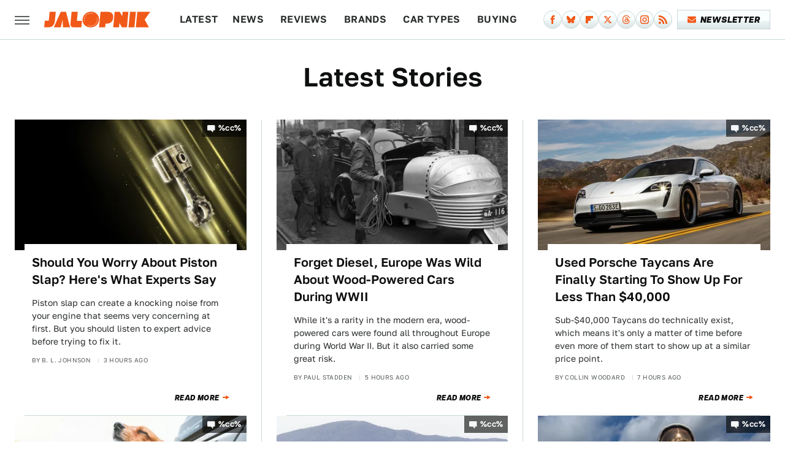

--- FILE ---
content_type: text/html;charset=UTF-8
request_url: https://www.jalopnik.com/latest/
body_size: 19719
content:
<!DOCTYPE html>
<html xmlns="http://www.w3.org/1999/xhtml" lang="en-US">
<head>
            
        <script type="text/javascript" async="async" data-noptimize="1" data-cfasync="false" src="https://scripts.mediavine.com/tags/jalopnik.js"></script>            <link rel="preload" href="/wp-content/themes/unified/css/category.jalopnik.min.css?design=3&v=1764950465" as="style">
<link class="preloadFont" rel="preload" href="https://www.jalopnik.com/font/golos-text-regular.woff2" as="font" crossorigin>
<link class="preloadFont" rel="preload" href="https://www.jalopnik.com/font/golos-text-semibold.woff2" as="font" crossorigin>
<link class="preloadFont" rel="preload" href="https://www.jalopnik.com/font/articulat-cf-heavy-italic.woff2" as="font" crossorigin>

        <link rel="stylesheet" type="text/css" href="/wp-content/themes/unified/css/category.jalopnik.min.css?design=3&v=1764950465" />
        <meta http-equiv="Content-Type" content="text/html; charset=utf8" />
        <meta name="viewport" content="width=device-width, initial-scale=1.0">
        <meta http-equiv="Content-Security-Policy" content="block-all-mixed-content" />
        <meta http-equiv="X-UA-Compatible" content="IE=10" />
        
        
        
        <title>Latest Stories - Jalopnik</title>
        <meta name='description' content="" />
        
        
                <meta property="og:site_name" content="Jalopnik" />
        <meta property="og:title" content="Latest Stories - Jalopnik">
        <meta property="og:image" content="https://www.jalopnik.com/img/jalopnik-meta-image-1280x720.png" />
        <meta property="og:description" content="">
        <meta property="og:type" content="category">
        <meta property="og:url" content="https://www.jalopnik.com/latest/">
                <meta name="twitter:title" content="Latest Stories - Jalopnik">
        <meta name="twitter:description" content="">
        <meta name="twitter:site" content="@jalopnik">
        <meta name="twitter:card" content="summary_large_image">
        <meta name="twitter:image" content="https://www.jalopnik.com/img/jalopnik-meta-image-1280x720.png">
        
        
        <link rel="shortcut icon" href="https://www.jalopnik.com/img/jalopnik-favicon.png">
        <link rel="icon" href="https://www.jalopnik.com/img/jalopnik-favicon.png">
        <link rel="canonical" href="https://www.jalopnik.com/latest/"/>
        <link rel="alternate" type="application/rss+xml" title="Latest Stories - Jalopnik" href="https://www.jalopnik.com/category/news/feed/" />

        
        <script type="application/ld+json">{"@context":"https:\/\/schema.org","@type":"Organization","address":{"@type":"PostalAddress","streetAddress":"11787 Lantern Road #201","addressLocality":"Fishers","addressRegion":"IN","postalCode":"46038","addressCountry":"US"},"contactPoint":{"@type":"ContactPoint","telephone":"(908) 514-8038","contactType":"customer support","email":"staff@jalopnik.com"},"publishingPrinciples":"https:\/\/www.jalopnik.com\/policies\/","@id":"https:\/\/www.jalopnik.com\/","name":"Jalopnik","url":"https:\/\/www.jalopnik.com\/","logo":{"@type":"ImageObject","url":"https:\/\/www.jalopnik.com\/img\/jalopnik-meta-image-1280x720.png","caption":"Jalopnik Logo"},"description":"From cars to motorcycles, Jalopnik is your go-to site covering everything with an engine\u2014including automotive news, buying guides, and expert commentary from our staff.","sameAs":["https:\/\/www.facebook.com\/jalopnik","https:\/\/bsky.app\/profile\/jalopnik.bsky.social","https:\/\/flipboard.com\/@Jalopnik","https:\/\/twitter.com\/jalopnik","https:\/\/threads.net\/@jalopnik","https:\/\/www.instagram.com\/Jalopnik","https:\/\/subscribe.jalopnik.com\/newsletter"]}</script>                </head>
<body>
<div id="wrapper">
    <div class="page-wrap">
        <header id="header" class="">
            <div class="nav-drop">
                <div class="jcf-scrollable">
                    <div class="aside-holder">
                                    <nav id="aside-nav">
                <div class="nav-top">
                    <div class="logo">
                        <a href="/" class="logo-holder">
                            <img src="https://www.jalopnik.com/img/jalopnik-RGB-logo-color.svg" alt="Jalopnik" width="173" height="26">
                        </a>
                        <a href="#" class="nav-opener close"></a>
                    </div>
                </div>
                
                <ul class="main-nav"><li class="navlink navlink-latest"><a href="/latest/?q=latest">Latest</a></li><li class="navlink navlink-news"><a href="/category/news/">News</a></li><li class="navlink navlink-reviews"><a href="/category/reviews/">Reviews</a><input type="checkbox" id="subnav-button-reviews"><label for="subnav-button-reviews"></label><ul class="main-nav"><li class="subnavlink navlink-first-drive"><a href="/category/first-drive/">First Drive</a></li></ul></li><li class="navlink navlink-brands"><a href="/category/brands/">Brands</a><input type="checkbox" id="subnav-button-brands"><label for="subnav-button-brands"></label><ul class="main-nav"><li class="subnavlink navlink-audi"><a href="/category/audi/">Audi</a></li><li class="subnavlink navlink-bmw"><a href="/category/bmw/">BMW</a></li><li class="subnavlink navlink-chevrolet"><a href="/category/chevrolet/">Chevrolet</a></li><li class="subnavlink navlink-ford"><a href="/category/ford/">Ford</a></li><li class="subnavlink navlink-honda"><a href="/category/honda/">Honda</a></li><li class="subnavlink navlink-hyundai"><a href="/category/hyundai/">Hyundai</a></li><li class="subnavlink navlink-porsche"><a href="/category/porsche/">Porsche</a></li><li class="subnavlink navlink-subaru"><a href="/category/subaru/">Subaru</a></li><li class="subnavlink navlink-tesla"><a href="/category/tesla/">Tesla</a></li><li class="subnavlink navlink-toyota"><a href="/category/toyota/">Toyota</a></li><li class="subnavlink navlink-volkswagen"><a href="/category/volkswagen/">Volkswagen</a></li></ul></li><li class="navlink navlink-car-types"><a href="/category/car-types/">Car Types</a><input type="checkbox" id="subnav-button-car-types"><label for="subnav-button-car-types"></label><ul class="main-nav"><li class="subnavlink navlink-suvs-and-crossovers"><a href="/category/suvs-and-crossovers/">SUVs and Crossovers</a></li><li class="subnavlink navlink-sedans"><a href="/category/sedans/">Sedans</a></li><li class="subnavlink navlink-sports-cars"><a href="/category/sports-cars/">Sports Cars</a></li><li class="subnavlink navlink-convertibles"><a href="/category/convertibles/">Convertibles</a></li><li class="subnavlink navlink-coupes"><a href="/category/coupes/">Coupes</a></li><li class="subnavlink navlink-truck-yeah"><a href="/category/truck-yeah/">Trucks</a></li><li class="subnavlink navlink-hatchbacks-minivans-vans"><a href="/category/hatchbacks-minivans-vans/">Hatchbacks, Minivans and Vans</a></li><li class="subnavlink navlink-evs-and-hybrids"><a href="/category/evs-and-hybrids/">EVs and Hybrids</a></li></ul></li><li class="navlink navlink-car-buying"><a href="/category/car-buying/">Buying</a><input type="checkbox" id="subnav-button-car-buying"><label for="subnav-button-car-buying"></label><ul class="main-nav"><li class="subnavlink navlink-car-buying-advice"><a href="/category/car-buying-advice/">Advice</a></li><li class="subnavlink navlink-found-for-sale"><a href="/category/found-for-sale/">Found For Sale</a></li></ul></li><li class="navlink navlink-car-culture"><a href="/category/car-culture/">Culture</a><input type="checkbox" id="subnav-button-car-culture"><label for="subnav-button-car-culture"></label><ul class="main-nav"><li class="subnavlink navlink-car-design"><a href="/category/car-design/">Car Design</a></li><li class="subnavlink navlink-concept-cars"><a href="/category/concept-cars/">Concept Cars</a></li><li class="subnavlink navlink-crashes"><a href="/category/crashes/">Crashes and Safety</a></li><li class="subnavlink navlink-crime"><a href="/category/crime/">Crime</a></li><li class="subnavlink navlink-jalopnik-explains"><a href="/category/jalopnik-explains/">Jalopnik Explains</a></li><li class="subnavlink navlink-jalopnik-investigates"><a href="/category/jalopnik-investigates/">Jalopnik Investigates</a></li><li class="subnavlink navlink-nice-price-or-no-dice"><a href="/category/nice-price-or-no-dice/">Nice Price or No Dice</a></li><li class="subnavlink navlink-nostalgia-you-can-taste"><a href="/category/nostalgia-you-can-taste/">Nostalgia You Can Taste</a></li><li class="subnavlink navlink-the-morning-shift"><a href="/category/the-morning-shift/">The Morning Shift</a></li><li class="subnavlink navlink-year-in-review"><a href="/category/year-in-review/">Year In Review</a></li><li class="subnavlink navlink-entertainment"><a href="/category/entertainment/">Entertainment</a></li><li class="subnavlink navlink-wrenching"><a href="/category/wrenching/">Wrenching</a></li><li class="subnavlink navlink-unpaved"><a href="/category/unpaved/">Unpaved</a></li></ul></li><li class="navlink navlink-tech"><a href="/category/tech/">Tech</a></li><li class="navlink navlink-beyond-cars"><a href="/category/beyond-cars/">Beyond Cars</a><input type="checkbox" id="subnav-button-beyond-cars"><label for="subnav-button-beyond-cars"></label><ul class="main-nav"><li class="subnavlink navlink-motorcycles"><a href="/category/motorcycles/">Motorcycles</a></li><li class="subnavlink navlink-spacelopnik"><a href="/category/spacelopnik/">Spacelopnik</a></li><li class="subnavlink navlink-transportation"><a href="/category/transportation/">Transportation</a></li></ul></li><li class="navlink navlink-racing"><a href="/category/racing/">Racing</a></li><li class="navlink navlink-events"><a href="/category/events/">Events</a><input type="checkbox" id="subnav-button-events"><label for="subnav-button-events"></label><ul class="main-nav"><li class="subnavlink navlink-ces"><a href="/category/ces/">CES</a></li><li class="subnavlink navlink-sema"><a href="/category/sema/">SEMA</a></li><li class="subnavlink navlink-detroit-auto-show"><a href="/category/detroit-auto-show/">Detroit Auto Show</a></li><li class="subnavlink navlink-frankfurt-auto-show"><a href="/category/frankfurt-auto-show/">Frankfurt Auto Show</a></li><li class="subnavlink navlink-geneva-auto-show"><a href="/category/geneva-auto-show/">Geneva Auto Show</a></li><li class="subnavlink navlink-la-auto-show"><a href="/category/la-auto-show/">LA Auto Show</a></li><li class="subnavlink navlink-new-york-auto-show"><a href="/category/new-york-auto-show/">New York Auto Show</a></li><li class="subnavlink navlink-tokyo-auto-show"><a href="/category/tokyo-auto-show/">Tokyo Auto Show</a></li><li class="subnavlink navlink-rebelle-rally"><a href="/category/rebelle-rally/">Rebelle Rally</a></li></ul></li><li class="navlink navlink-qotd"><a href="/category/qotd/">QOTD</a></li><li class="navlink navlink-features"><a href="/category/features/">Features</a></li></ul>        <ul class="social-buttons">
            <li><a href="http://www.facebook.com/jalopnik" target="_blank" title="Facebook" aria-label="Facebook"><svg class="icon"><use xlink:href="#facebook"></use></svg></a></li><li><a href="https://bsky.app/profile/jalopnik.bsky.social" target="_blank" title="Bluesky" aria-label="Bluesky"><svg class="icon"><use xlink:href="#bluesky"></use></svg></a></li><li><a href="https://flipboard.com/@Jalopnik" target="_blank" title="Flipboard" aria-label="Flipboard"><svg class="icon"><use xlink:href="#flipboard"></use></svg></a></li><li><a href="https://twitter.com/jalopnik" target="_blank" title="Twitter" aria-label="Twitter"><svg class="icon"><use xlink:href="#twitter"></use></svg></a></li><li><a href="https://www.threads.net/@jalopnik" target="_blank" title="Threads" aria-label="Threads"><svg class="icon"><use xlink:href="#threads"></use></svg></a></li><li><a href="https://www.instagram.com/Jalopnik" target="_blank" title="Instagram" aria-label="Instagram"><svg class="icon"><use xlink:href="#instagram"></use></svg></a></li><li><a href="/feed/" target="_blank" title="RSS" aria-label="RSS"><svg class="icon"><use xlink:href="#rss"></use></svg></a></li>
            
            <li class="menu-btn newsletter-btn"><a href="https://subscribe.jalopnik.com/newsletter?utm_source=jalopnik&utm_medium=side-nav" target="_blank" title="Newsletter" aria-label="Newsletter"><svg class="icon"><use xlink:href="#revue"></use></svg>Newsletter</a></li>
        </ul>            <ul class="info-links">
                <li class="info-link first-info-link"><a href="/about/">About</a></li>
                <li class="info-link"><a href="/policies/">Editorial Policies</a></li>
                <li class="info-link"><a href="/reviews-policy-guidelines/">Reviews Policy</a></li>
                
                <li class="info-link"><a href="https://www.jalopnik.com/privacy-policy/" target="_blank">Privacy Policy</a></a>
                <li class="info-link"><a href="https://www.static.com/terms" target="_blank">Terms of Use</a></li>
            </ul>
            </nav>                        <div class="nav-bottom">
                            <span class="copyright-info">&copy; 2026                                <a href="https://www.static.com/" target="_blank">Static Media</a>. All Rights Reserved
                            </span>
                        </div>
                    </div>
                </div>
            </div>
            <div id="bg"></div>
         
            <div id="header-container">
                <div id="hamburger-holder">
                    <div class="hamburger nav-opener"></div>
                </div>

                    <div id="logo" class="top-nav-standard">
        <a href="/"><img src="https://www.jalopnik.com/img/jalopnik-RGB-logo-color.svg" alt="Jalopnik" width="173" height="26"></a>
    </div>
                <div id="logo-icon" class="top-nav-scrolled">
                    <a href="/" >
                        <img src="https://www.jalopnik.com/img/jalopnik-RGB-icon-color.svg" alt="Jalopnik" width="24" height="40">                    </a>
                </div>

                <div id="top-nav-title" class="top-nav-scrolled">Latest Stories</div>

                            <div id="top-nav" class="top-nav-standard">
                <nav id="top-nav-holder">
                    
                    <a href="/latest/?q=latest" class="navlink-latest">Latest</a><a href="/category/news/" class="navlink-news">News</a>
<a href="/category/reviews/" class="navlink-reviews">Reviews</a>
<a href="/category/brands/" class="navlink-brands">Brands</a>
<a href="/category/car-types/" class="navlink-car-types">Car Types</a>
<a href="/category/car-buying/" class="navlink-car-buying">Buying</a>
<a href="/category/car-culture/" class="navlink-car-culture">Culture</a>
<a href="/category/tech/" class="navlink-tech">Tech</a>
<a href="/category/beyond-cars/" class="navlink-beyond-cars">Beyond Cars</a>
<a href="/category/racing/" class="navlink-racing">Racing</a>
<a href="/category/qotd/" class="navlink-qotd">QOTD</a>
<a href="/category/features/" class="navlink-features">Features</a>

                </nav>
            </div>                <svg width="0" height="0" class="hidden">
            <symbol version="1.1" xmlns="http://www.w3.org/2000/svg" viewBox="0 0 16 16" id="rss">
    <path d="M2.13 11.733c-1.175 0-2.13 0.958-2.13 2.126 0 1.174 0.955 2.122 2.13 2.122 1.179 0 2.133-0.948 2.133-2.122-0-1.168-0.954-2.126-2.133-2.126zM0.002 5.436v3.067c1.997 0 3.874 0.781 5.288 2.196 1.412 1.411 2.192 3.297 2.192 5.302h3.080c-0-5.825-4.739-10.564-10.56-10.564zM0.006 0v3.068c7.122 0 12.918 5.802 12.918 12.932h3.076c0-8.82-7.176-16-15.994-16z"></path>
</symbol>
        <symbol xmlns="http://www.w3.org/2000/svg" viewBox="0 0 512 512" id="twitter">
    <path d="M389.2 48h70.6L305.6 224.2 487 464H345L233.7 318.6 106.5 464H35.8L200.7 275.5 26.8 48H172.4L272.9 180.9 389.2 48zM364.4 421.8h39.1L151.1 88h-42L364.4 421.8z"></path>
</symbol>
        <symbol xmlns="http://www.w3.org/2000/svg" viewBox="0 0 32 32" id="facebook">
    <path d="M19 6h5V0h-5c-3.86 0-7 3.14-7 7v3H8v6h4v16h6V16h5l1-6h-6V7c0-.542.458-1 1-1z"></path>
</symbol>
        <symbol xmlns="http://www.w3.org/2000/svg" viewBox="0 0 14 14" id="flipboard">
    <path d="m 6.9999999,0.99982 5.9993001,0 0,1.99835 0,1.99357 -1.993367,0 -1.9980673,0 -0.014998,1.99357 -0.01,1.99835 -1.9980669,0.01 -1.9933674,0.0146 -0.014998,1.99835 -0.01,1.99357 -1.9834686,0 -1.9836686,0 0,-6.00006 0,-5.99994 5.9992001,0 z"></path>
</symbol>
        <symbol viewBox="0 0 24 24" xmlns="http://www.w3.org/2000/svg" id="instagram">
    <path d="M17.3183118,0.0772036939 C18.5358869,0.132773211 19.3775594,0.311686093 20.156489,0.614412318 C20.9357539,0.917263935 21.5259307,1.30117806 22.1124276,1.88767349 C22.6988355,2.47414659 23.0827129,3.06422396 23.3856819,3.84361655 C23.688357,4.62263666 23.8672302,5.46418415 23.9227984,6.68172489 C23.9916356,8.19170553 24,8.72394829 24,11.9999742 C24,15.2760524 23.9916355,15.808302 23.9227954,17.3182896 C23.8672306,18.5358038 23.6883589,19.3773584 23.3855877,20.1566258 C23.0826716,20.9358162 22.6987642,21.5259396 22.1124276,22.1122749 C21.5259871,22.6987804 20.9357958,23.0827198 20.1563742,23.3856323 C19.3772192,23.6883583 18.5357324,23.8672318 17.3183209,23.9227442 C15.8086874,23.9916325 15.2765626,24 12,24 C8.72343739,24 8.19131258,23.9916325 6.68172382,23.9227463 C5.46426077,23.8672314 4.62270711,23.6883498 3.84342369,23.3855738 C3.0641689,23.0827004 2.47399369,22.6987612 1.88762592,22.1123283 C1.30117312,21.525877 0.91721975,20.9357071 0.614318116,20.1563835 C0.311643016,19.3773633 0.132769821,18.5358159 0.0772038909,17.3183251 C0.0083529426,15.8092887 0,15.2774634 0,11.9999742 C0,8.7225328 0.00835296697,8.19071076 0.0772047368,6.68165632 C0.132769821,5.46418415 0.311643016,4.62263666 0.614362729,3.84350174 C0.91719061,3.06430165 1.30113536,2.4741608 1.88757245,1.88772514 C2.47399369,1.30123879 3.0641689,0.917299613 3.84345255,0.614414972 C4.62236201,0.311696581 5.46409415,0.132773979 6.68163888,0.0772035898 C8.19074867,0.00835221992 8.72252573,0 12,0 C15.2774788,0 15.8092594,0.00835235053 17.3183118,0.0772036939 Z M12,2.66666667 C8.75959504,2.66666667 8.26400713,2.67445049 6.80319929,2.74109814 C5.87614637,2.78341009 5.31952221,2.90172878 4.80947575,3.09995521 C4.37397765,3.26922052 4.09725505,3.44924273 3.77324172,3.77329203 C3.44916209,4.09737087 3.26913181,4.37408574 3.09996253,4.80937168 C2.90169965,5.31965737 2.78340891,5.87618164 2.74109927,6.80321713 C2.67445122,8.26397158 2.66666667,8.75960374 2.66666667,11.9999742 C2.66666667,15.2403924 2.67445121,15.7360281 2.74109842,17.1967643 C2.78340891,18.1238184 2.90169965,18.6803426 3.09990404,19.1904778 C3.26914133,19.6259017 3.44919889,19.9026659 3.77329519,20.2267614 C4.09725505,20.5507573 4.37397765,20.7307795 4.80932525,20.8999863 C5.31971515,21.0982887 5.87621193,21.2165784 6.80323907,21.2588497 C8.26460439,21.3255353 8.76051223,21.3333333 12,21.3333333 C15.2394878,21.3333333 15.7353956,21.3255353 17.1968056,21.2588476 C18.123775,21.216579 18.6802056,21.0982995 19.1905083,20.9000309 C19.6260288,20.7307713 19.9027426,20.5507596 20.2267583,20.226708 C20.5507492,19.9027179 20.7308046,19.6259456 20.9000375,19.1906283 C21.0983009,18.6803412 21.2165908,18.1238118 21.2588986,17.196779 C21.3255376,15.7350718 21.3333333,15.2390126 21.3333333,11.9999742 C21.3333333,8.76098665 21.3255376,8.26493375 21.2589016,6.80323567 C21.2165911,5.87618164 21.0983004,5.31965737 20.9001178,4.80957831 C20.7308131,4.37403932 20.550774,4.09729207 20.2267583,3.77324038 C19.9027658,3.44924868 19.6260264,3.26922777 19.1905015,3.09996643 C18.6803988,2.90171817 18.1238378,2.78341062 17.1967608,2.74109868 C15.7359966,2.67445057 15.2404012,2.66666667 12,2.66666667 Z M12,18.2222222 C8.56356156,18.2222222 5.77777778,15.4364384 5.77777778,12 C5.77777778,8.56356156 8.56356156,5.77777778 12,5.77777778 C15.4364384,5.77777778 18.2222222,8.56356156 18.2222222,12 C18.2222222,15.4364384 15.4364384,18.2222222 12,18.2222222 Z M12,15.5555556 C13.9636791,15.5555556 15.5555556,13.9636791 15.5555556,12 C15.5555556,10.0363209 13.9636791,8.44444444 12,8.44444444 C10.0363209,8.44444444 8.44444444,10.0363209 8.44444444,12 C8.44444444,13.9636791 10.0363209,15.5555556 12,15.5555556 Z M18.2222222,7.11111111 C17.4858426,7.11111111 16.8888889,6.51415744 16.8888889,5.77777778 C16.8888889,5.04139811 17.4858426,4.44444444 18.2222222,4.44444444 C18.9586019,4.44444444 19.5555556,5.04139811 19.5555556,5.77777778 C19.5555556,6.51415744 18.9586019,7.11111111 18.2222222,7.11111111 Z"/>
</symbol>
         <symbol xmlns="http://www.w3.org/2000/svg" viewBox="0 0 448 512" id="linkedin">
    <path d="M100.3 448H7.4V148.9h92.9zM53.8 108.1C24.1 108.1 0 83.5 0 53.8a53.8 53.8 0 0 1 107.6 0c0 29.7-24.1 54.3-53.8 54.3zM447.9 448h-92.7V302.4c0-34.7-.7-79.2-48.3-79.2-48.3 0-55.7 37.7-55.7 76.7V448h-92.8V148.9h89.1v40.8h1.3c12.4-23.5 42.7-48.3 87.9-48.3 94 0 111.3 61.9 111.3 142.3V448z"/>
</symbol>
        <symbol xmlns="http://www.w3.org/2000/svg" viewBox="0 0 240.1 113.49" id="muckrack">
    <path class="b" d="M223.2,73.59c11.2-7.6,16.8-20.3,16.9-33.3C240.1,20.39,226.8.09,199.4.09c-8.35-.1-18.27-.1-28.14-.07-9.86.02-19.66.07-27.76.07v113.4h29.6v-35h17l17.1,35h30.6l.8-5-18.7-33.4c2.5-.8,3.3-1.5,3.3-1.5ZM199,54.29h-25.8v-29.7h25.8c8.4,0,12.3,7.4,12.3,14.6s-4.1,15.1-12.3,15.1Z"/><polygon class="b" points="0 .14 10.9 .14 64.5 49.24 117.9 .14 129.3 .14 129.3 113.34 99.7 113.34 99.7 54.24 66.1 83.74 62.7 83.74 29.6 54.24 29.6 113.34 0 113.34 0 .14"/>
</symbol>
        <symbol xmlns="http://www.w3.org/2000/svg" viewBox="7 2 2 12" id="youtube">
    <path d="M15.841 4.8c0 0-0.156-1.103-0.637-1.587-0.609-0.637-1.291-0.641-1.603-0.678-2.237-0.163-5.597-0.163-5.597-0.163h-0.006c0 0-3.359 0-5.597 0.163-0.313 0.038-0.994 0.041-1.603 0.678-0.481 0.484-0.634 1.587-0.634 1.587s-0.159 1.294-0.159 2.591v1.213c0 1.294 0.159 2.591 0.159 2.591s0.156 1.103 0.634 1.588c0.609 0.637 1.409 0.616 1.766 0.684 1.281 0.122 5.441 0.159 5.441 0.159s3.363-0.006 5.6-0.166c0.313-0.037 0.994-0.041 1.603-0.678 0.481-0.484 0.637-1.588 0.637-1.588s0.159-1.294 0.159-2.591v-1.213c-0.003-1.294-0.162-2.591-0.162-2.591zM6.347 10.075v-4.497l4.322 2.256-4.322 2.241z"></path>
</symbol>
        <symbol xmlns="http://www.w3.org/2000/svg" viewBox="0 0 512 512" id="pinterest">
    <g>
    <path d="M220.646,338.475C207.223,408.825,190.842,476.269,142.3,511.5
            c-14.996-106.33,21.994-186.188,39.173-270.971c-29.293-49.292,3.518-148.498,65.285-124.059
            c76.001,30.066-65.809,183.279,29.38,202.417c99.405,19.974,139.989-172.476,78.359-235.054
            C265.434-6.539,95.253,81.775,116.175,211.161c5.09,31.626,37.765,41.22,13.062,84.884c-57.001-12.65-74.005-57.6-71.822-117.533
            c3.53-98.108,88.141-166.787,173.024-176.293c107.34-12.014,208.081,39.398,221.991,140.376
            c15.67,113.978-48.442,237.412-163.23,228.529C258.085,368.704,245.023,353.283,220.646,338.475z">
    </path>
    </g>
</symbol>
        <symbol xmlns="http://www.w3.org/2000/svg" viewBox="0 0 32 32" id="tiktok">
    <path d="M 22.472559,-3.8146973e-6 C 23.000559,4.5408962 25.535059,7.2481962 29.941559,7.5361962 v 5.1073998 c -2.5536,0.2496 -4.7905,-0.5856 -7.3922,-2.1601 v 9.5523 c 0,12.1348 -13.2292004,15.927 -18.5478004,7.2291 -3.4177,-5.597 -1.3248,-15.4181 9.6387004,-15.8117 v 5.3857 c -0.8352,0.1344 -1.728,0.3456 -2.5441,0.6241 -2.4384004,0.8256 -3.8209004,2.3712 -3.4369004,5.0977 0.7392,5.2226 10.3204004,6.7682 9.5235004,-3.4369 V 0.00959619 h 5.2898 z" />
</symbol>
        <symbol xmlns="http://www.w3.org/2000/svg" viewBox="0 0 32 32" id="twitch">
    <path d="M3 0l-3 5v23h8v4h4l4-4h5l9-9v-19h-27zM26 17l-5 5h-5l-4 4v-4h-6v-18h20v13z"></path><path d="M19 8h3v8h-3v-8z"></path><path d="M13 8h3v8h-3v-8z"></path>
</symbol>
        <symbol xmlns="http://www.w3.org/2000/svg" viewBox="0 0 512.016 512.016" id="snapchat" >
    <g>
        <g>
            <path d="M500.459,375.368c-64.521-10.633-93.918-75.887-97.058-83.294c-0.06-0.145-0.307-0.666-0.375-0.819
                c-3.234-6.571-4.036-11.904-2.347-15.838c3.388-8.013,17.741-12.553,26.931-15.462c2.586-0.836,5.009-1.604,6.938-2.372
                c18.586-7.339,27.913-16.717,27.716-27.895c-0.179-8.866-7.134-17.007-17.434-20.651c-3.55-1.485-7.774-2.295-11.887-2.295
                c-2.842,0-7.066,0.401-11.102,2.287c-7.868,3.678-14.865,5.658-20.156,5.888c-2.355-0.094-4.139-0.486-5.427-0.922
                c0.162-2.79,0.35-5.658,0.529-8.585l0.094-1.493c2.193-34.807,4.915-78.123-6.673-104.081
                c-34.27-76.834-106.999-82.807-128.478-82.807l-10.018,0.094c-21.436,0-94.029,5.965-128.265,82.756
                c-11.614,26.018-8.866,69.316-6.664,104.115c0.213,3.422,0.427,6.758,0.614,10.01c-1.468,0.503-3.584,0.947-6.46,0.947
                c-6.161,0-13.542-1.997-21.931-5.922c-12.126-5.683-34.295,1.911-37.291,17.647c-1.63,8.516,1.801,20.796,27.383,30.908
                c1.988,0.785,4.489,1.587,7.561,2.56c8.576,2.722,22.929,7.27,26.325,15.266c1.681,3.951,0.879,9.284-2.662,16.512
                c-1.263,2.944-31.65,72.124-98.765,83.174c-6.963,1.143-11.93,7.322-11.537,14.353c0.111,1.954,0.563,3.917,1.399,5.897
                c5.641,13.193,27.119,22.349,67.55,28.766c0.887,2.295,1.92,7.006,2.509,9.737c0.853,3.9,1.749,7.927,2.97,12.1
                c1.229,4.224,4.881,11.307,15.445,11.307c3.575,0,7.714-0.811,12.211-1.681c6.468-1.271,15.309-2.995,26.274-2.995
                c6.084,0,12.416,0.546,18.825,1.604c12.092,2.005,22.699,9.506,35.004,18.202c18.116,12.809,34.586,22.605,67.524,22.605
                c0.87,0,1.732-0.026,2.577-0.085c1.22,0.06,2.449,0.085,3.695,0.085c28.851,0,54.246-7.62,75.494-22.63
                c11.742-8.311,22.835-16.162,34.935-18.176c6.426-1.058,12.766-1.604,18.85-1.604c10.513,0,18.901,1.348,26.385,2.816
                c5.06,0.998,9.02,1.476,12.672,1.476c7.373,0,12.8-4.053,14.874-11.127c1.195-4.113,2.091-8.021,2.961-12.015
                c0.461-2.125,1.57-7.211,2.509-9.66c39.851-6.34,60.203-15.138,65.835-28.297c0.845-1.894,1.34-3.9,1.476-6.033
                C512.372,382.707,507.422,376.529,500.459,375.368z"/>
        </g>
    </g>
</symbol>
        <symbol xmlns="http://www.w3.org/2000/svg" viewBox="0 0 192 192" id="threads">
    <path d="M141.537 88.9883C140.71 88.5919 139.87 88.2104 139.019 87.8451C137.537 60.5382 122.616 44.905 97.5619 44.745C97.4484 44.7443 97.3355 44.7443 97.222 44.7443C82.2364 44.7443 69.7731 51.1409 62.102 62.7807L75.881 72.2328C81.6116 63.5383 90.6052 61.6848 97.2286 61.6848C97.3051 61.6848 97.3819 61.6848 97.4576 61.6855C105.707 61.7381 111.932 64.1366 115.961 68.814C118.893 72.2193 120.854 76.925 121.825 82.8638C114.511 81.6207 106.601 81.2385 98.145 81.7233C74.3247 83.0954 59.0111 96.9879 60.0396 116.292C60.5615 126.084 65.4397 134.508 73.775 140.011C80.8224 144.663 89.899 146.938 99.3323 146.423C111.79 145.74 121.563 140.987 128.381 132.296C133.559 125.696 136.834 117.143 138.28 106.366C144.217 109.949 148.617 114.664 151.047 120.332C155.179 129.967 155.42 145.8 142.501 158.708C131.182 170.016 117.576 174.908 97.0135 175.059C74.2042 174.89 56.9538 167.575 45.7381 153.317C35.2355 139.966 29.8077 120.682 29.6052 96C29.8077 71.3178 35.2355 52.0336 45.7381 38.6827C56.9538 24.4249 74.2039 17.11 97.0132 16.9405C119.988 17.1113 137.539 24.4614 149.184 38.788C154.894 45.8136 159.199 54.6488 162.037 64.9503L178.184 60.6422C174.744 47.9622 169.331 37.0357 161.965 27.974C147.036 9.60668 125.202 0.195148 97.0695 0H96.9569C68.8816 0.19447 47.2921 9.6418 32.7883 28.0793C19.8819 44.4864 13.2244 67.3157 13.0007 95.9325L13 96L13.0007 96.0675C13.2244 124.684 19.8819 147.514 32.7883 163.921C47.2921 182.358 68.8816 191.806 96.9569 192H97.0695C122.03 191.827 139.624 185.292 154.118 170.811C173.081 151.866 172.51 128.119 166.26 113.541C161.776 103.087 153.227 94.5962 141.537 88.9883ZM98.4405 129.507C88.0005 130.095 77.1544 125.409 76.6196 115.372C76.2232 107.93 81.9158 99.626 99.0812 98.6368C101.047 98.5234 102.976 98.468 104.871 98.468C111.106 98.468 116.939 99.0737 122.242 100.233C120.264 124.935 108.662 128.946 98.4405 129.507Z" />
</symbol>
        <symbol xmlns="http://www.w3.org/2000/svg" viewBox="0 0 512 512" id="bluesky">
    <path d="M111.8 62.2C170.2 105.9 233 194.7 256 242.4c23-47.6 85.8-136.4 144.2-180.2c42.1-31.6 110.3-56 110.3 21.8c0 15.5-8.9 130.5-14.1 149.2C478.2 298 412 314.6 353.1 304.5c102.9 17.5 129.1 75.5 72.5 133.5c-107.4 110.2-154.3-27.6-166.3-62.9l0 0c-1.7-4.9-2.6-7.8-3.3-7.8s-1.6 3-3.3 7.8l0 0c-12 35.3-59 173.1-166.3 62.9c-56.5-58-30.4-116 72.5-133.5C100 314.6 33.8 298 15.7 233.1C10.4 214.4 1.5 99.4 1.5 83.9c0-77.8 68.2-53.4 110.3-21.8z"/>
</symbol>
        <symbol xmlns="http://www.w3.org/2000/svg" viewBox="0 0 618 478" id="google">
    <path d="M617.84 456.59C617.82 467.86 608.68 477 597.41 477.02H20.43C9.16 477 0.02 467.86 0 456.59V20.43C0.02 9.16 9.16 0.02 20.43 0H597.41C608.68 0.02 617.82 9.16 617.84 20.43V456.59ZM516.79 342.6V302.74C516.79 301.26 515.59 300.06 514.11 300.06H335.02V345.46H514.11C515.61 345.44 516.82 344.2 516.79 342.7C516.79 342.67 516.79 342.64 516.79 342.6ZM544.02 256.35V216.31C544.04 214.83 542.86 213.61 541.38 213.59C541.37 213.59 541.35 213.59 541.34 213.59H335.02V258.99H541.34C542.79 259.02 543.99 257.86 544.02 256.41C544.02 256.36 544.02 256.32 544.02 256.27V256.36V256.35ZM516.79 170.1V129.88C516.79 128.4 515.59 127.2 514.11 127.2H335.02V172.6H514.11C515.56 172.58 516.74 171.42 516.79 169.97V170.11V170.1ZM180.59 218.08V258.93H239.6C234.74 283.9 212.77 302.01 180.59 302.01C144.24 300.72 115.81 270.2 117.11 233.84C118.34 199.3 146.05 171.59 180.59 170.36C196.12 170.1 211.13 175.97 222.35 186.7L253.49 155.6C233.78 137.06 207.65 126.88 180.59 127.18C120.42 127.18 71.64 175.96 71.64 236.13C71.64 296.3 120.42 345.08 180.59 345.08C240.76 345.08 285 300.82 285 238.49C284.96 231.59 284.39 224.69 283.27 217.88L180.59 218.06V218.08Z"/>
</symbol>
        <symbol id="website" viewBox="0 0 17 17" xmlns="http://www.w3.org/2000/svg">
    <path fill-rule="evenodd" clip-rule="evenodd" d="M1.91041 1.47245C3.56879 -0.185927 6.25755 -0.185927 7.91592 1.47245L10.9186 4.47521C12.577 6.13361 12.577 8.82231 10.9186 10.4807C10.5041 10.8954 9.83185 10.8954 9.41728 10.4807C9.00271 10.0661 9.00271 9.39389 9.41728 8.97932C10.2465 8.15019 10.2465 6.80573 9.41728 5.97659L6.41454 2.97383C5.58535 2.14465 4.24097 2.14465 3.41178 2.97383C2.58261 3.80302 2.58261 5.1474 3.41178 5.97659L4.16248 6.72728C4.57708 7.14185 4.57707 7.81407 4.16248 8.22864C3.74789 8.64321 3.07569 8.64321 2.6611 8.22864L1.91041 7.47796C0.252031 5.81959 0.252031 3.13083 1.91041 1.47245ZM7.91592 5.9766C8.33049 6.39116 8.33049 7.06339 7.91592 7.47796C7.08678 8.3072 7.08678 9.65155 7.91592 10.4807L10.9186 13.4835C11.7479 14.3127 13.0922 14.3127 13.9215 13.4835C14.7506 12.6543 14.7506 11.3099 13.9215 10.4807L13.1708 9.73C12.7561 9.31544 12.7561 8.64321 13.1708 8.22864C13.5854 7.81407 14.2575 7.81407 14.6722 8.22864L15.4228 8.97932C17.0812 10.6377 17.0812 13.3265 15.4228 14.9849C13.7645 16.6433 11.0757 16.6433 9.41728 14.9849L6.41455 11.9822C4.75618 10.3238 4.75618 7.63498 6.41455 5.9766C6.82912 5.562 7.50135 5.562 7.91592 5.9766Z"/>
</symbol>
            <symbol xmlns="http://www.w3.org/2000/svg" viewBox="0 0 512 512" id="revue">
        <path d="M48 64C21.5 64 0 85.5 0 112c0 15.1 7.1 29.3 19.2 38.4L236.8 313.6c11.4 8.5 27 8.5 38.4 0L492.8 150.4c12.1-9.1 19.2-23.3 19.2-38.4c0-26.5-21.5-48-48-48H48zM0 176V384c0 35.3 28.7 64 64 64H448c35.3 0 64-28.7 64-64V176L294.4 339.2c-22.8 17.1-54 17.1-76.8 0L0 176z"/>
    </symbol>
        
        
        
        <symbol xmlns="http://www.w3.org/2000/svg" viewBox="0 0 16 16" id="advertise">
            <g clip-path="url(#clip0_1911_5435)">
            <path fill-rule="evenodd" clip-rule="evenodd" d="M12 1.40497L2.26973 4.27073L0 2.34144V12.6558L2.26967 10.7271L3.84476 11.191V14.1933C3.84529 15.229 4.55813 16.067 5.43904 16.0676H9.23405C9.67247 16.0682 10.0745 15.8571 10.3609 15.5183C10.6488 15.1814 10.8284 14.709 10.8278 14.1932V13.2478L12 13.593V1.40497ZM5.09306 14.5997C5.00434 14.4935 4.95039 14.3537 4.94986 14.1932V11.5168L9.72281 12.9219V14.1932C9.72227 14.3537 9.66885 14.4935 9.5796 14.5997C9.48985 14.7047 9.37052 14.7676 9.23409 14.7676H5.4391C5.30214 14.7676 5.18281 14.7047 5.09306 14.5997Z" />
            <path d="M13 1.11045L17 -0.067627V15.0654L13 13.8875V1.11045Z" />
            </g>
            <defs>
            <clipPath id="clip0_1911_5435">
            <rect width="16" height="16" fill="white"/>
            </clipPath>
            </defs>
        </symbol>
    
</svg>                    <nav id="social-nav-holder" class="top-nav-standard">
        <ul class="social-buttons">
            <li><a href="http://www.facebook.com/jalopnik" target="_blank" title="Facebook" aria-label="Facebook"><svg class="icon"><use xlink:href="#facebook"></use></svg></a></li><li><a href="https://bsky.app/profile/jalopnik.bsky.social" target="_blank" title="Bluesky" aria-label="Bluesky"><svg class="icon"><use xlink:href="#bluesky"></use></svg></a></li><li><a href="https://flipboard.com/@Jalopnik" target="_blank" title="Flipboard" aria-label="Flipboard"><svg class="icon"><use xlink:href="#flipboard"></use></svg></a></li><li><a href="https://twitter.com/jalopnik" target="_blank" title="Twitter" aria-label="Twitter"><svg class="icon"><use xlink:href="#twitter"></use></svg></a></li><li><a href="https://www.threads.net/@jalopnik" target="_blank" title="Threads" aria-label="Threads"><svg class="icon"><use xlink:href="#threads"></use></svg></a></li><li><a href="https://www.instagram.com/Jalopnik" target="_blank" title="Instagram" aria-label="Instagram"><svg class="icon"><use xlink:href="#instagram"></use></svg></a></li><li><a href="/feed/" target="_blank" title="RSS" aria-label="RSS"><svg class="icon"><use xlink:href="#rss"></use></svg></a></li>
            
            <li class="menu-btn newsletter-btn"><a href="https://subscribe.jalopnik.com/newsletter?utm_source=jalopnik&utm_medium=top-nav" target="_blank" title="Newsletter" aria-label="Newsletter"><svg class="icon"><use xlink:href="#revue"></use></svg>Newsletter</a></li>
        </ul>
    </nav>
                            </div>
            <div id="is-tablet"></div>
            <div id="is-mobile"></div>
        </header>

<main id="main" role="main" class="category">
    <div id="category-content" class="-section">
        <div class="banner ">
            <h1 class="page-header">Latest Stories</h1>        </div>

                
                    <ul id="article-container" class="article-index article-holder">
        
        <li class="article-item">
    <article class="article-block">
        <div class="image-holder">
            
                        <a href="/2077597/what-experts-say-about-piston-slap-engine-cylinders/">
                <picture>
                    <source srcset="https://www.jalopnik.com/img/gallery/should-you-worry-about-piston-slap-heres-what-experts-say/intro-1768511428.sm.webp" type="image/webp"><img src="https://www.jalopnik.com/img/gallery/should-you-worry-about-piston-slap-heres-what-experts-say/intro-1768511428.jpg" width="426" height="240" alt="An illustration of an automotive piston">
                </picture>
            </a><div class='comment-count'><a href='https://www.jalopnik.com/2077597/what-experts-say-about-piston-slap-engine-cylinders/#conversation'>%cc%</a></div>
        </div>
        <div class="article-description">
            <h3><a href="/2077597/what-experts-say-about-piston-slap-engine-cylinders/">Should You Worry About Piston Slap? Here's What Experts Say</a></h3>
            <p class="article-excerpt">Piston slap can create a knocking noise from your engine that seems very concerning at first. But you should listen to expert advice before trying to fix it.</p>
            <span class="author"><span class="by">By&nbsp;</span>B. L. Johnson</span> <span class="timestamp">3 hours ago</span>
            <span class="read-more"><a href="/2077597/what-experts-say-about-piston-slap-engine-cylinders/">Read More</a></span>
        </div>
    </article>
</li><li class="article-item">
    <article class="article-block">
        <div class="image-holder">
            
                        <a href="/2077595/wwii-european-cars-used-wood-power/">
                <picture>
                    <source srcset="https://www.jalopnik.com/img/gallery/forget-diesel-europe-was-wild-about-wood-powered-cars-during-wwii/intro-1768520989.sm.webp" type="image/webp"><img src="https://www.jalopnik.com/img/gallery/forget-diesel-europe-was-wild-about-wood-powered-cars-during-wwii/intro-1768520989.jpg" width="426" height="240" alt="A broadcast van with a wood gas unit in a trailer, men in work uniforms and a suited man holding cables stand by">
                </picture>
            </a><div class='comment-count'><a href='https://www.jalopnik.com/2077595/wwii-european-cars-used-wood-power/#conversation'>%cc%</a></div>
        </div>
        <div class="article-description">
            <h3><a href="/2077595/wwii-european-cars-used-wood-power/">Forget Diesel, Europe Was Wild About Wood-Powered Cars During WWII</a></h3>
            <p class="article-excerpt">While it's a rarity in the modern era, wood-powered cars were found all throughout Europe during World War II. But it also carried some great risk.</p>
            <span class="author"><span class="by">By&nbsp;</span>Paul Stadden</span> <span class="timestamp">5 hours ago</span>
            <span class="read-more"><a href="/2077595/wwii-european-cars-used-wood-power/">Read More</a></span>
        </div>
    </article>
</li><li class="article-item">
    <article class="article-block">
        <div class="image-holder">
            
                        <a href="/2081658/used-porsche-taycans-less-than-40000/">
                <picture>
                    <source srcset="https://www.jalopnik.com/img/gallery/used-porsche-taycans-are-finally-starting-to-show-up-for-less-than-40000/intro-1769022109.sm.webp" type="image/webp"><img src="https://www.jalopnik.com/img/gallery/used-porsche-taycans-are-finally-starting-to-show-up-for-less-than-40000/intro-1769022109.jpg" width="426" height="240" alt="Porsche Taycan front 3/4">
                </picture>
            </a><div class='comment-count'><a href='https://www.jalopnik.com/2081658/used-porsche-taycans-less-than-40000/#conversation'>%cc%</a></div>
        </div>
        <div class="article-description">
            <h3><a href="/2081658/used-porsche-taycans-less-than-40000/">Used Porsche Taycans Are Finally Starting To Show Up For Less Than $40,000</a></h3>
            <p class="article-excerpt">Sub-$40,000 Taycans do technically exist, which means it's only a matter of time before even more of them start to show up at a similar price point.</p>
            <span class="author"><span class="by">By&nbsp;</span>Collin Woodard</span> <span class="timestamp">7 hours ago</span>
            <span class="read-more"><a href="/2081658/used-porsche-taycans-less-than-40000/">Read More</a></span>
        </div>
    </article>
</li><li class="article-item">
    <article class="article-block">
        <div class="image-holder">
            
                        <a href="/2082391/me-and-dog-fun-car-wcsyb/">
                <picture>
                    <source srcset="https://www.jalopnik.com/img/gallery/its-just-me-and-the-dog-i-want-something-fun-to-drive-what-should-i-buy/intro-1769102337.sm.webp" type="image/webp"><img src="https://www.jalopnik.com/img/gallery/its-just-me-and-the-dog-i-want-something-fun-to-drive-what-should-i-buy/intro-1769102337.jpg" width="426" height="240" alt="Dog riding in car">
                </picture>
            </a><div class='comment-count'><a href='https://www.jalopnik.com/2082391/me-and-dog-fun-car-wcsyb/#conversation'>%cc%</a></div>
        </div>
        <div class="article-description">
            <h3><a href="/2082391/me-and-dog-fun-car-wcsyb/">It's Just Me And The Dog, I Want Something Fun To Drive! What Should I Buy?</a></h3>
            <p class="article-excerpt">Geoff can finally afford a nicer ride and wants something enjoyable and comfortable enough for the pup. With a budget up to $40,000 what car should he buy?</p>
            <span class="author"><span class="by">By&nbsp;</span>Tom McParland</span> <span class="timestamp">8 hours ago</span>
            <span class="read-more"><a href="/2082391/me-and-dog-fun-car-wcsyb/">Read More</a></span>
        </div>
    </article>
</li><li class="article-item">
    <article class="article-block">
        <div class="image-holder">
            
                        <a href="/2082457/toyota-new-mid-engine-sports-car-years-away/">
                <picture>
                    <source srcset="https://www.jalopnik.com/img/gallery/toyota-says-a-new-mid-engine-sports-car-is-coming-but-its-still-years-away/intro-1769108917.sm.webp" type="image/webp"><img src="https://www.jalopnik.com/img/gallery/toyota-says-a-new-mid-engine-sports-car-is-coming-but-its-still-years-away/intro-1769108917.jpg" width="426" height="240" alt="Toyota MR2 Spyder">
                </picture>
            </a><div class='comment-count'><a href='https://www.jalopnik.com/2082457/toyota-new-mid-engine-sports-car-years-away/#conversation'>%cc%</a></div>
        </div>
        <div class="article-description">
            <h3><a href="/2082457/toyota-new-mid-engine-sports-car-years-away/">Toyota Says A New Mid-Engine Sports Car Is Coming, But It's Still Years Away</a></h3>
            <p class="article-excerpt">Still, folks, we're getting a new Mister Two at some point in the late 2020s or early 2030s, and I — for one — couldn't be more excited.</p>
            <span class="author"><span class="by">By&nbsp;</span>Andy Kalmowitz</span> <span class="timestamp">8 hours ago</span>
            <span class="read-more"><a href="/2082457/toyota-new-mid-engine-sports-car-years-away/">Read More</a></span>
        </div>
    </article>
</li><li class="article-item">
    <article class="article-block">
        <div class="image-holder">
            
                        <a href="/2082419/congress-saves-nasa-trump-proposed-budget-cuts/">
                <picture>
                    <source srcset="https://www.jalopnik.com/img/gallery/congress-saves-nasa-from-trumps-proposed-budget-cuts-fully-funds-agency-and-its-science-missions/intro-1769106012.sm.webp" type="image/webp"><img src="https://www.jalopnik.com/img/gallery/congress-saves-nasa-from-trumps-proposed-budget-cuts-fully-funds-agency-and-its-science-missions/intro-1769106012.jpg" width="426" height="240" alt="An astronaut suit flashing two thumbs up in front of the Kennedy Space Center">
                </picture>
            </a><div class='comment-count'><a href='https://www.jalopnik.com/2082419/congress-saves-nasa-trump-proposed-budget-cuts/#conversation'>%cc%</a></div>
        </div>
        <div class="article-description">
            <h3><a href="/2082419/congress-saves-nasa-trump-proposed-budget-cuts/">Congress Saves NASA From Trump's Proposed Budget Cuts, Fully Funds Agency And Its Science Missions</a></h3>
            <p class="article-excerpt">Did we avert the crisis? Getting funding again is nice, but a lot of damage has already been done.</p>
            <span class="author"><span class="by">By&nbsp;</span>Nicholas Werner</span> <span class="timestamp">8 hours ago</span>
            <span class="read-more"><a href="/2082419/congress-saves-nasa-trump-proposed-budget-cuts/">Read More</a></span>
        </div>
    </article>
</li><li class="article-item">
    <article class="article-block">
        <div class="image-holder">
            
                        <a href="/2082399/porsche-celebrates-20-years-cars/">
                <picture>
                    <source srcset="https://www.jalopnik.com/img/gallery/porsche-celebrates-20-years-of-cars-by-bringing-lightning-mcqueen-and-sally-carrera-to-daytona-making-us-feel-ancient/intro-1769105167.sm.webp" type="image/webp"><img src="https://www.jalopnik.com/img/gallery/porsche-celebrates-20-years-of-cars-by-bringing-lightning-mcqueen-and-sally-carrera-to-daytona-making-us-feel-ancient/intro-1769105167.jpg" width="426" height="240" alt="Lightning McQueen and Sally Carrera from "Cars" with Porsche race cars">
                </picture>
            </a><div class='comment-count'><a href='https://www.jalopnik.com/2082399/porsche-celebrates-20-years-cars/#conversation'>%cc%</a></div>
        </div>
        <div class="article-description">
            <h3><a href="/2082399/porsche-celebrates-20-years-cars/">Porsche Celebrates 20 Years Of 'Cars' By Bringing Lightning McQueen And Sally Carrera To Daytona, Making Us Feel Ancient</a></h3>
            <p class="article-excerpt">The other seven Porsches running at Daytona this weekend were too shy to actually meet heroes like Lightning and Sally. Which, relatable.</p>
            <span class="author"><span class="by">By&nbsp;</span>Andy Kalmowitz</span> <span class="timestamp">9 hours ago</span>
            <span class="read-more"><a href="/2082399/porsche-celebrates-20-years-cars/">Read More</a></span>
        </div>
    </article>
</li><li class="article-item">
    <article class="article-block">
        <div class="image-holder">
            
                        <a href="/2082146/subaru-wrx-base-model/">
                <picture>
                    <source srcset="https://www.jalopnik.com/img/gallery/subaru-wrx-gets-base-model-back-drops-prices-on-all-trims/intro-1769090468.sm.webp" type="image/webp"><img src="https://www.jalopnik.com/img/gallery/subaru-wrx-gets-base-model-back-drops-prices-on-all-trims/intro-1769090468.jpg" width="426" height="240" alt="A pair of 2026 Subaru WRXs, one red, one gray, with a mountainous background">
                </picture>
            </a><div class='comment-count'><a href='https://www.jalopnik.com/2082146/subaru-wrx-base-model/#conversation'>%cc%</a></div>
        </div>
        <div class="article-description">
            <h3><a href="/2082146/subaru-wrx-base-model/">Subaru WRX Gets Base Model Back, Drops Prices On All Trims</a></h3>
            <p class="article-excerpt">New cars cost too much, and Subaru is doing something about it.</p>
            <span class="author"><span class="by">By&nbsp;</span>Justin Hughes</span> <span class="timestamp">10 hours ago</span>
            <span class="read-more"><a href="/2082146/subaru-wrx-base-model/">Read More</a></span>
        </div>
    </article>
</li><li class="article-item">
    <article class="article-block">
        <div class="image-holder">
            
                        <a href="/2082315/big-3-detroit-chinese-evs/">
                <picture>
                    <source srcset="https://www.jalopnik.com/img/gallery/the-big-3-better-get-use-to-seeing-chinese-evs-in-their-own-backyards/intro-1769100417.sm.webp" type="image/webp"><img src="https://www.jalopnik.com/img/gallery/the-big-3-better-get-use-to-seeing-chinese-evs-in-their-own-backyards/intro-1769100417.jpg" width="426" height="240" alt="Yellow BYD EV on display at an auto show.">
                </picture>
            </a><div class='comment-count'><a href='https://www.jalopnik.com/2082315/big-3-detroit-chinese-evs/#conversation'>%cc%</a></div>
        </div>
        <div class="article-description">
            <h3><a href="/2082315/big-3-detroit-chinese-evs/">The Big 3 Better Get Used To Seeing Chinese EVs In Their Own Backyards</a></h3>
            <p class="article-excerpt">It won't happen in the near term, but sooner than they'd like, the C-suite at the Detroit Big 3 will be sharing the roads with Chinese EVs.</p>
            <span class="author"><span class="by">By&nbsp;</span>Chad Kirchner</span> <span class="timestamp">10 hours ago</span>
            <span class="read-more"><a href="/2082315/big-3-detroit-chinese-evs/">Read More</a></span>
        </div>
    </article>
</li><li class="article-item">
    <article class="article-block">
        <div class="image-holder">
            
                        <a href="/2081959/big-boat-name-ideas-reader-answers/">
                <picture>
                    <source srcset="https://www.jalopnik.com/img/gallery/this-is-what-our-readers-would-name-their-big-boats-if-they-could-afford-one/intro-1769047176.sm.webp" type="image/webp"><img src="https://www.jalopnik.com/img/gallery/this-is-what-our-readers-would-name-their-big-boats-if-they-could-afford-one/intro-1769047176.jpg" width="426" height="240" alt="Boats docked at a marina">
                </picture>
            </a><div class='comment-count'><a href='https://www.jalopnik.com/2081959/big-boat-name-ideas-reader-answers/#conversation'>%cc%</a></div>
        </div>
        <div class="article-description">
            <h3><a href="/2081959/big-boat-name-ideas-reader-answers/">This Is What Our Readers Would Name Their Big Boats If They Could Afford One</a></h3>
            <p class="article-excerpt">Jalopnik may mainly be known as a car blog, but we love all sorts of other things that move, too.</p>
            <span class="author"><span class="by">By&nbsp;</span>Collin Woodard</span> <span class="timestamp">12 hours ago</span>
            <span class="read-more"><a href="/2081959/big-boat-name-ideas-reader-answers/">Read More</a></span>
        </div>
    </article>
</li><li class="article-item">
    <article class="article-block">
        <div class="image-holder">
            
                        <a href="/2082202/colorado-vw-audi-porsche-dealers-sue-scout-motors-direct-sales/">
                <picture>
                    <source srcset="https://www.jalopnik.com/img/gallery/colorado-vw-audi-porsche-dealers-sue-the-state-for-letting-scout-sell-directly-to-customers/intro-1769094289.sm.webp" type="image/webp"><img src="https://www.jalopnik.com/img/gallery/colorado-vw-audi-porsche-dealers-sue-the-state-for-letting-scout-sell-directly-to-customers/intro-1769094289.jpg" width="426" height="240" alt="Scout Motors SUV and pickup">
                </picture>
            </a><div class='comment-count'><a href='https://www.jalopnik.com/2082202/colorado-vw-audi-porsche-dealers-sue-scout-motors-direct-sales/#conversation'>%cc%</a></div>
        </div>
        <div class="article-description">
            <h3><a href="/2082202/colorado-vw-audi-porsche-dealers-sue-scout-motors-direct-sales/">Colorado VW, Audi, Porsche Dealers Sue The State For Letting Scout Sell Directly To Customers</a></h3>
            <p class="article-excerpt">Volkswagen's kids are fighting over Scout selling cars directly to customers, Mitsubishi is looking to go downmarket again and Hyundai's robots wins and woes.</p>
            <span class="author"><span class="by">By&nbsp;</span>Andy Kalmowitz</span> <span class="timestamp">12 hours ago</span>
            <span class="read-more"><a href="/2082202/colorado-vw-audi-porsche-dealers-sue-scout-motors-direct-sales/">Read More</a></span>
        </div>
    </article>
</li><li class="article-item">
    <article class="article-block">
        <div class="image-holder">
            
                        <a href="/2081457/coolest-automotive-clothing-reader-question/">
                <picture>
                    <source srcset="https://www.jalopnik.com/img/gallery/whats-the-coolest-piece-of-automotive-clothing-thats-in-your-closet/intro-1769012016.sm.webp" type="image/webp"><img src="https://www.jalopnik.com/img/gallery/whats-the-coolest-piece-of-automotive-clothing-thats-in-your-closet/intro-1769012016.jpg" width="426" height="240" alt="A photo of a red Bud branded racing jacket laid out on a bed">
                </picture>
            </a><div class='comment-count'><a href='https://www.jalopnik.com/2081457/coolest-automotive-clothing-reader-question/#conversation'>%cc%</a></div>
        </div>
        <div class="article-description">
            <h3><a href="/2081457/coolest-automotive-clothing-reader-question/">What's The Coolest Piece Of Automotive Clothing That's In Your Closet?</a></h3>
            <p class="article-excerpt">Yes, "Cool" is subjective, but some things will always be in style.</p>
            <span class="author"><span class="by">By&nbsp;</span>Logan K. Carter</span> <span class="timestamp">13 hours ago</span>
            <span class="read-more"><a href="/2081457/coolest-automotive-clothing-reader-question/">Read More</a></span>
        </div>
    </article>
</li><li class="article-item">
    <article class="article-block">
        <div class="image-holder">
            
                        <a href="/2081953/2026-subaru-outback-wilderness-off-road-first-drive-review/">
                <picture>
                    <source srcset="https://www.jalopnik.com/img/gallery/2026-subaru-outback-wilderness-turns-the-subaru-ness-up-to-11/intro-1769046978.sm.webp" type="image/webp"><img src="https://www.jalopnik.com/img/gallery/2026-subaru-outback-wilderness-turns-the-subaru-ness-up-to-11/intro-1769046978.jpg" width="426" height="240" alt="Blue 2026 Subaru Outback Wilderness front 3/4 view">
                </picture>
            </a><div class='comment-count'><a href='https://www.jalopnik.com/2081953/2026-subaru-outback-wilderness-off-road-first-drive-review/#conversation'>%cc%</a></div>
        </div>
        <div class="article-description">
            <h3><a href="/2081953/2026-subaru-outback-wilderness-off-road-first-drive-review/">2026 Subaru Outback Wilderness Turns The Subaru-Ness Up To 11</a></h3>
            <p class="article-excerpt">Subaru's redesigned Outback Wilderness is ready to tackle whatever trail you've convinced yourself you're ready to go down.</p>
            <span class="author"><span class="by">By&nbsp;</span>Andy Kalmowitz</span> <span class="timestamp">13 hours ago</span>
            <span class="read-more"><a href="/2081953/2026-subaru-outback-wilderness-off-road-first-drive-review/">Read More</a></span>
        </div>
    </article>
</li><li class="article-item">
    <article class="article-block">
        <div class="image-holder">
            
                        <a href="/2082116/government-throwing-money-air-traffic-control/">
                <picture>
                    <source srcset="https://www.jalopnik.com/img/gallery/government-realizes-that-throwing-money-at-air-traffic-control-is-a-good-idea-funds-more-hiring-and-pay-raises/intro-1769088364.sm.webp" type="image/webp"><img src="https://www.jalopnik.com/img/gallery/government-realizes-that-throwing-money-at-air-traffic-control-is-a-good-idea-funds-more-hiring-and-pay-raises/intro-1769088364.jpg" width="426" height="240" alt="The air traffic control tower at Philadelphia International Airport">
                </picture>
            </a><div class='comment-count'><a href='https://www.jalopnik.com/2082116/government-throwing-money-air-traffic-control/#conversation'>%cc%</a></div>
        </div>
        <div class="article-description">
            <h3><a href="/2082116/government-throwing-money-air-traffic-control/">Government Realizes That Throwing Money At Air Traffic Control Is A Good Idea, Funds More Hiring And Pay Raises</a></h3>
            <p class="article-excerpt">That 3.8% raise for air traffic controllers is strangely conditional: the FAA administrator gets to decide whether or not to pay it out,</p>
            <span class="author"><span class="by">By&nbsp;</span>Nicholas Werner</span> <span class="timestamp">14 hours ago</span>
            <span class="read-more"><a href="/2082116/government-throwing-money-air-traffic-control/">Read More</a></span>
        </div>
    </article>
</li><li class="article-item">
    <article class="article-block">
        <div class="image-holder">
            
                        <a href="/2081441/2000-isuzu-trooper-12999-dollars-nice-price/">
                <picture>
                    <source srcset="https://www.jalopnik.com/img/gallery/at-12999-is-this-2000-isuzu-trooper-overlander-an-underrated-deal/intro-1769011382.sm.webp" type="image/webp"><img src="https://www.jalopnik.com/img/gallery/at-12999-is-this-2000-isuzu-trooper-overlander-an-underrated-deal/intro-1769011382.jpg" width="426" height="240" alt="2000 Isuzu Trooper Overlander front three-quarter image">
                </picture>
            </a><div class='comment-count'><a href='https://www.jalopnik.com/2081441/2000-isuzu-trooper-12999-dollars-nice-price/#conversation'>%cc%</a></div>
        </div>
        <div class="article-description">
            <h3><a href="/2081441/2000-isuzu-trooper-12999-dollars-nice-price/">At $12,999, Is This 2000 Isuzu Trooper Overlander An Underrated Deal?</a></h3>
            <p class="article-excerpt">Heavily customized to make it a serviceable base camp off-road, does the mods on this overlanding-ready Trooper justify its price tag?</p>
            <span class="author"><span class="by">By&nbsp;</span>Rob Emslie</span> <span class="timestamp">14 hours ago</span>
            <span class="read-more"><a href="/2081441/2000-isuzu-trooper-12999-dollars-nice-price/">Read More</a></span>
        </div>
    </article>
</li><li class="article-item">
    <article class="article-block">
        <div class="image-holder">
            
                        <a href="/2081950/bugatti-fkp-hommage-one-off-veyron-facelift-design-details/">
                <picture>
                    <source srcset="https://www.jalopnik.com/img/gallery/bugatti-f-k-p-hommage-one-off-imagines-the-veyron-facelift-that-never-happened/intro-1769046665.sm.webp" type="image/webp"><img src="https://www.jalopnik.com/img/gallery/bugatti-f-k-p-hommage-one-off-imagines-the-veyron-facelift-that-never-happened/intro-1769046665.jpg" width="426" height="240" alt="Front 3/4 view of the Bugatti F.K.P. Hommage driving next to a red and black Veyron">
                </picture>
            </a><div class='comment-count'><a href='https://www.jalopnik.com/2081950/bugatti-fkp-hommage-one-off-veyron-facelift-design-details/#conversation'>%cc%</a></div>
        </div>
        <div class="article-description">
            <h3><a href="/2081950/bugatti-fkp-hommage-one-off-veyron-facelift-design-details/">Bugatti F.K.P. Hommage One-Off Imagines The Veyron Facelift That Never Happened</a></h3>
            <p class="article-excerpt">Based on the Chiron Super Sport's chassis, the F.K.P. Hommage celebrates the Veyron's 20th anniversary, and the sunsetting of the W16 engine.</p>
            <span class="author"><span class="by">By&nbsp;</span>Daniel Golson</span> <span class="timestamp">14 hours ago</span>
            <span class="read-more"><a href="/2081950/bugatti-fkp-hommage-one-off-veyron-facelift-design-details/">Read More</a></span>
        </div>
    </article>
</li><li class="article-item">
    <article class="article-block">
        <div class="image-holder">
            
                        <a href="/2077133/car-headlight-switch-halogen-led-xenon/">
                <picture>
                    <source srcset="https://www.jalopnik.com/img/gallery/why-headlights-went-from-warm-and-yellow-to-retina-searing-white/intro-1768509837.sm.webp" type="image/webp"><img src="https://www.jalopnik.com/img/gallery/why-headlights-went-from-warm-and-yellow-to-retina-searing-white/intro-1768509837.jpg" width="426" height="240" alt="A young woman in an old red pickup truck gets blinded by bright white headlights from an oncoming car">
                </picture>
            </a><div class='comment-count'><a href='https://www.jalopnik.com/2077133/car-headlight-switch-halogen-led-xenon/#conversation'>%cc%</a></div>
        </div>
        <div class="article-description">
            <h3><a href="/2077133/car-headlight-switch-halogen-led-xenon/">Why Headlights Went From Warm And Yellow To Retina-Searing White</a></h3>
            <p class="article-excerpt">While car headlights were once a soft yellow, they've become much whiter and brighter in recent decades, much to the dismay of drivers. Here's why.</p>
            <span class="author"><span class="by">By&nbsp;</span>Paul Stadden</span> <span class="timestamp">17 hours ago</span>
            <span class="read-more"><a href="/2077133/car-headlight-switch-halogen-led-xenon/">Read More</a></span>
        </div>
    </article>
</li><li class="article-item">
    <article class="article-block">
        <div class="image-holder">
            
                        <a href="/2080634/china-global-ev-battery-behemoth/">
                <picture>
                    <source srcset="https://www.jalopnik.com/img/gallery/china-is-becoming-a-global-ev-battery-building-behemoth/intro-1768937865.sm.webp" type="image/webp"><img src="https://www.jalopnik.com/img/gallery/china-is-becoming-a-global-ev-battery-building-behemoth/intro-1768937865.jpg" width="426" height="240" alt="The European headquarters of Chinese electric car battery manufacturer CATL stands on July 31, 2025 in Arnstadt, Germany. CATL also operates an electric car battery factory nearby, its first in Europe.">
                </picture>
            </a><div class='comment-count'><a href='https://www.jalopnik.com/2080634/china-global-ev-battery-behemoth/#conversation'>%cc%</a></div>
        </div>
        <div class="article-description">
            <h3><a href="/2080634/china-global-ev-battery-behemoth/">China Is Becoming A Global EV Battery Building Behemoth</a></h3>
            <p class="article-excerpt">Those profit margins are only set to grow in the coming years as trade barriers are removed.</p>
            <span class="author"><span class="by">By&nbsp;</span>Ryan Erik King</span> <span class="timestamp">23 hours ago</span>
            <span class="read-more"><a href="/2080634/china-global-ev-battery-behemoth/">Read More</a></span>
        </div>
    </article>
</li><li class="article-item">
    <article class="article-block">
        <div class="image-holder">
            
                        <a href="/2077073/gm-cross-fire-injection-history-reliability/">
                <picture>
                    <source srcset="https://www.jalopnik.com/img/gallery/why-gms-cross-fire-engines-earned-the-nickname-cease-fire/intro-1768506342.sm.webp" type="image/webp"><img src="https://www.jalopnik.com/img/gallery/why-gms-cross-fire-engines-earned-the-nickname-cease-fire/intro-1768506342.jpg" width="426" height="240" alt="The cross-fire injection badge on the side of an early 1980s Chevy Corvette.">
                </picture>
            </a><div class='comment-count'><a href='https://www.jalopnik.com/2077073/gm-cross-fire-injection-history-reliability/#conversation'>%cc%</a></div>
        </div>
        <div class="article-description">
            <h3><a href="/2077073/gm-cross-fire-injection-history-reliability/">Why GM's Cross-Fire Engines Earned The Nickname Cease-Fire</a></h3>
            <p class="article-excerpt">The Cross-Fire engine used by GM in the early 1980s didn't get the best reputation. Here's why some critics have given it the nickname "Cease-Fire."</p>
            <span class="author"><span class="by">By&nbsp;</span>Ron King</span> <span class="timestamp">1 day ago</span>
            <span class="read-more"><a href="/2077073/gm-cross-fire-injection-history-reliability/">Read More</a></span>
        </div>
    </article>
</li><li class="article-item">
    <article class="article-block">
        <div class="image-holder">
            
                        <a href="/2076860/car-windows-legally-tint/">
                <picture>
                    <source srcset="https://www.jalopnik.com/img/gallery/which-car-windows-can-you-legally-tint/intro-1768496488.sm.webp" type="image/webp"><img src="https://www.jalopnik.com/img/gallery/which-car-windows-can-you-legally-tint/intro-1768496488.jpg" width="426" height="240" alt="A technician applying tint to the front window of a Tesla Cybertruck.">
                </picture>
            </a><div class='comment-count'><a href='https://www.jalopnik.com/2076860/car-windows-legally-tint/#conversation'>%cc%</a></div>
        </div>
        <div class="article-description">
            <h3><a href="/2076860/car-windows-legally-tint/">Which Car Windows Can You Legally Tint?</a></h3>
            <p class="article-excerpt">Tinting your car window can help protect your eyes and add some extra privacy. But some states have some restrictions on which windows you can tint.</p>
            <span class="author"><span class="by">By&nbsp;</span>Dave Goldberg</span> <span class="timestamp">1 day ago</span>
            <span class="read-more"><a href="/2076860/car-windows-legally-tint/">Read More</a></span>
        </div>
    </article>
</li><li class="article-item">
    <article class="article-block">
        <div class="image-holder">
            
                        <a href="/2076768/2021-porsche-taycan-cross-turismo-5-year-depreciation/">
                <picture>
                    <source srcset="https://www.jalopnik.com/img/gallery/heres-how-much-a-2021-porsche-taycan-cross-turismo-has-depreciated-in-just-5-years/intro-1768421244.sm.webp" type="image/webp"><img src="https://www.jalopnik.com/img/gallery/heres-how-much-a-2021-porsche-taycan-cross-turismo-has-depreciated-in-just-5-years/intro-1768421244.jpg" width="426" height="240" alt="A chalk Porsche Taycan Sport Turismo driving up Pike's Peak.">
                </picture>
            </a><div class='comment-count'><a href='https://www.jalopnik.com/2076768/2021-porsche-taycan-cross-turismo-5-year-depreciation/#conversation'>%cc%</a></div>
        </div>
        <div class="article-description">
            <h3><a href="/2076768/2021-porsche-taycan-cross-turismo-5-year-depreciation/">Here's How Much A 2021 Porsche Taycan Cross Turismo Has Depreciated In Just 5 Years</a></h3>
            <p class="article-excerpt">The Porsche Taycan Cross Turismo is a capable car, but it wasn't available in the U.S. until the middle of 2021. Here's how much it has depreciated since then.</p>
            <span class="author"><span class="by">By&nbsp;</span>Chad Kirchner</span> <span class="timestamp">1 day ago</span>
            <span class="read-more"><a href="/2076768/2021-porsche-taycan-cross-turismo-5-year-depreciation/">Read More</a></span>
        </div>
    </article>
</li><li class="article-item">
    <article class="article-block">
        <div class="image-holder">
            
                        <a href="/2071896/difference-between-corvette-z06-xr1-v8s/">
                <picture>
                    <source srcset="https://www.jalopnik.com/img/gallery/the-difference-between-the-corvette-z06-lt6-and-zr1-lt7-v8s/intro-1767984732.sm.webp" type="image/webp"><img src="https://www.jalopnik.com/img/gallery/the-difference-between-the-corvette-z06-lt6-and-zr1-lt7-v8s/intro-1767984732.jpg" width="426" height="240" alt="A pre-production 2025 Chevrolet Corvette ZR1 driving at the Circuit of the Americas racetrack">
                </picture>
            </a><div class='comment-count'><a href='https://www.jalopnik.com/2071896/difference-between-corvette-z06-xr1-v8s/#conversation'>%cc%</a></div>
        </div>
        <div class="article-description">
            <h3><a href="/2071896/difference-between-corvette-z06-xr1-v8s/">The Difference Between The Corvette Z06 LT6 And ZR1 LT7 V8s</a></h3>
            <p class="article-excerpt">High-performance Corvettes boasted the LT6 engine in Z06 models and the LT7 engine in ZR1s. Despite their similar names, the engines have some vast differences.</p>
            <span class="author"><span class="by">By&nbsp;</span>Charles Krome</span> <span class="timestamp">1 day ago</span>
            <span class="read-more"><a href="/2071896/difference-between-corvette-z06-xr1-v8s/">Read More</a></span>
        </div>
    </article>
</li><li class="article-item">
    <article class="article-block">
        <div class="image-holder">
            
                        <a href="/2080961/volkswagen-id-buzz-nactoy-award-was-mistake/">
                <picture>
                    <source srcset="https://www.jalopnik.com/img/gallery/giving-the-volkswagen-id-buzz-the-2025-utility-vehicle-of-the-year-award-was-a-mistake-nactoy-president-says/intro-1768952851.sm.webp" type="image/webp"><img src="https://www.jalopnik.com/img/gallery/giving-the-volkswagen-id-buzz-the-2025-utility-vehicle-of-the-year-award-was-a-mistake-nactoy-president-says/intro-1768952851.jpg" width="426" height="240" alt="Front end of a white and orange Volkswagen ID Buzz">
                </picture>
            </a><div class='comment-count'><a href='https://www.jalopnik.com/2080961/volkswagen-id-buzz-nactoy-award-was-mistake/#conversation'>%cc%</a></div>
        </div>
        <div class="article-description">
            <h3><a href="/2080961/volkswagen-id-buzz-nactoy-award-was-mistake/">Giving The Volkswagen ID Buzz The 2025 Utility Vehicle Of The Year Award Was A Mistake, NACTOY President Says</a></h3>
            <p class="article-excerpt">Whether you would consider a NACTOY award when shopping for a new car or not, this does serve as a great reminder that all awards have their limitations.</p>
            <span class="author"><span class="by">By&nbsp;</span>Collin Woodard</span> <span class="timestamp">1 day ago</span>
            <span class="read-more"><a href="/2080961/volkswagen-id-buzz-nactoy-award-was-mistake/">Read More</a></span>
        </div>
    </article>
</li><li class="article-item">
    <article class="article-block">
        <div class="image-holder">
            
                        <a href="/2081633/ford-could-return-to-sedans-maybe-possibly/">
                <picture>
                    <source srcset="https://www.jalopnik.com/img/gallery/never-say-never-ford-wont-close-the-door-on-sedans-after-leaving-the-segment-over-five-years-ago/intro-1769020763.sm.webp" type="image/webp"><img src="https://www.jalopnik.com/img/gallery/never-say-never-ford-wont-close-the-door-on-sedans-after-leaving-the-segment-over-five-years-ago/intro-1769020763.jpg" width="426" height="240" alt="rear 3/4 of a red Ford Fusion">
                </picture>
            </a><div class='comment-count'><a href='https://www.jalopnik.com/2081633/ford-could-return-to-sedans-maybe-possibly/#conversation'>%cc%</a></div>
        </div>
        <div class="article-description">
            <h3><a href="/2081633/ford-could-return-to-sedans-maybe-possibly/">'Never Say Never' Ford Won't Close The Door On Sedans After Leaving The Segment Over Five Years Ago</a></h3>
            <p class="article-excerpt">Every mainstream automaker is looking for ways to bring prices down; a sedan could be a great way for Ford to do that.</p>
            <span class="author"><span class="by">By&nbsp;</span>Andy Kalmowitz</span> <span class="timestamp">1 day ago</span>
            <span class="read-more"><a href="/2081633/ford-could-return-to-sedans-maybe-possibly/">Read More</a></span>
        </div>
    </article>
</li><li class="article-item">
    <article class="article-block">
        <div class="image-holder">
            
                        <a href="/2081610/audi-aims-f1-title-contenders-2030/">
                <picture>
                    <source srcset="https://www.jalopnik.com/img/gallery/audi-aims-to-be-f1-title-contenders-by-2030/intro-1769019442.sm.webp" type="image/webp"><img src="https://www.jalopnik.com/img/gallery/audi-aims-to-be-f1-title-contenders-by-2030/intro-1769019442.jpg" width="426" height="240" alt="The unveiled race livery for the Audi R26 F1 car">
                </picture>
            </a><div class='comment-count'><a href='https://www.jalopnik.com/2081610/audi-aims-f1-title-contenders-2030/#conversation'>%cc%</a></div>
        </div>
        <div class="article-description">
            <h3><a href="/2081610/audi-aims-f1-title-contenders-2030/">Audi Aims To Be F1 Title Contenders By 2030</a></h3>
            <p class="article-excerpt">Five-year plans aren't uncommon for F1 teams. However, they rarely ever succeed.</p>
            <span class="author"><span class="by">By&nbsp;</span>Ryan Erik King</span> <span class="timestamp">1 day ago</span>
            <span class="read-more"><a href="/2081610/audi-aims-f1-title-contenders-2030/">Read More</a></span>
        </div>
    </article>
</li><li class="article-item">
    <article class="article-block">
        <div class="image-holder">
            
                        <a href="/2080969/volvo-ex60-debut-cross-country-trim-design-specs-details/">
                <picture>
                    <source srcset="https://www.jalopnik.com/img/gallery/volvo-ex60-debuts-with-rugged-cross-country-trim-chiseled-looks-and-lots-of-tech/intro-1768953317.sm.webp" type="image/webp"><img src="https://www.jalopnik.com/img/gallery/volvo-ex60-debuts-with-rugged-cross-country-trim-chiseled-looks-and-lots-of-tech/intro-1768953317.jpg" width="426" height="240" alt="Front three quarters shot of a white EX60 Cross Country parked inside a photo studio with its DRLs on">
                </picture>
            </a><div class='comment-count'><a href='https://www.jalopnik.com/2080969/volvo-ex60-debut-cross-country-trim-design-specs-details/#conversation'>%cc%</a></div>
        </div>
        <div class="article-description">
            <h3><a href="/2080969/volvo-ex60-debut-cross-country-trim-design-specs-details/">2027 Volvo EX60 Debuts With Rugged Cross Country Trim, Chiseled Looks And Lots Of Tech</a></h3>
            <p class="article-excerpt">As long as it's not astronomically priced and Volvo's bug-free software claims hold true, this just might be the winner Volvo is hoping for.</p>
            <span class="author"><span class="by">By&nbsp;</span>Logan K. Carter</span> <span class="timestamp">1 day ago</span>
            <span class="read-more"><a href="/2080969/volvo-ex60-debut-cross-country-trim-design-specs-details/">Read More</a></span>
        </div>
    </article>
</li><li class="article-item">
    <article class="article-block">
        <div class="image-holder">
            
                        <a href="/2081514/senior-driver-faces-charges-after-high-speed-7-car-crash/">
                <picture>
                    <source srcset="https://www.jalopnik.com/img/gallery/83-year-old-faces-felony-charges-after-causing-a-7-car-crash-while-driving-60-mph-over-the-speed-limit/intro-1769015060.sm.webp" type="image/webp"><img src="https://www.jalopnik.com/img/gallery/83-year-old-faces-felony-charges-after-causing-a-7-car-crash-while-driving-60-mph-over-the-speed-limit/intro-1769015060.jpg" width="426" height="240" alt="Fort Oglethorpe elderly driver crash">
                </picture>
            </a><div class='comment-count'><a href='https://www.jalopnik.com/2081514/senior-driver-faces-charges-after-high-speed-7-car-crash/#conversation'>%cc%</a></div>
        </div>
        <div class="article-description">
            <h3><a href="/2081514/senior-driver-faces-charges-after-high-speed-7-car-crash/">83 Year Old Faces Felony Charges After Causing A 7-Car Crash While Driving 60 MPH Over The Speed Limit</a></h3>
            <p class="article-excerpt">Wear your seatbelts, folks.</p>
            <span class="author"><span class="by">By&nbsp;</span>Collin Woodard</span> <span class="timestamp">1 day ago</span>
            <span class="read-more"><a href="/2081514/senior-driver-faces-charges-after-high-speed-7-car-crash/">Read More</a></span>
        </div>
    </article>
</li>
                    </ul>
        
        <div class="loading-more">
    <svg class="loading-spinner" version="1.1" id="loader-1" xmlns="http://www.w3.org/2000/svg" xmlns:xlink="http://www.w3.org/1999/xlink" x="0px" y="0px" width="40px" height="40px" viewBox="0 0 50 50" style="enable-background:new 0 0 50 50;" xml:space="preserve">
        <path d="M43.935,25.145c0-10.318-8.364-18.683-18.683-18.683c-10.318,0-18.683,8.365-18.683,18.683h4.068c0-8.071,6.543-14.615,14.615-14.615c8.072,0,14.615,6.543,14.615,14.615H43.935z">
            <animateTransform attributeType="xml" attributeName="transform" type="rotate" from="0 25 25" to="360 25 25" dur="0.6s" repeatCount="indefinite"/>
        </path>
    </svg>
</div>
    </div>
</main>

            <footer id="footer">
            <div class="mobile-ad-placeholder footer-ad" data-ad-height="any" data-ad-width="any" data-ad-pos="footer"></div>
            <div class="holder">
                <div id="footer-bottom">
                    <div id="footer-link-container">
                        <span><a href="/about/">About</a></span>
                        <span>
                        <a href="https://www.jalopnik.com/privacy-policy/" target="_blank">Privacy Policy</a>
                        </span>
                    </div>
                    <div id="footer-detail-container">
                        <span class="copyright-text">&copy; 2026 <a href="https://www.static.com/" target="_blank">Static Media</a><sup>&reg;</sup></span>
                        <span class="site-domain-name">Jalopnik.com</span>
                        <span class="rights-text">All Rights Reserved</span>
                        <div class="more-label">More From Static Media</div>
                        <div class="brand-links"><a href='https://www.bgr.com/' target='_blank'>BGR</a><span></span><a href='https://www.chowhound.com/' target='_blank'>Chowhound</a><span></span><a href='https://www.cuteness.com/' target='_blank'>Cuteness</a><span></span><a href='https://www.explore.com/' target='_blank'>Explore</a><span></span><a href='https://www.foodie.com/' target='_blank'>Foodie</a><span></span><a href='https://www.foodrepublic.com/' target='_blank'>Food Republic</a><span></span><a href='https://www.gardenguides.com/' target='_blank'>Garden Guides</a><span></span><a href='https://www.glam.com/' target='_blank'>Glam</a><span></span><a href='https://www.grunge.com/' target='_blank'>Grunge</a><span></span><a href='https://www.healthdigest.com/' target='_blank'>Health Digest</a><span></span><a href='https://www.housedigest.com/' target='_blank'>House Digest</a><span></span><a href='https://www.hunker.com/' target='_blank'>Hunker</a><span></span><a href='https://www.islands.com/' target='_blank'>Islands</a><span></span><a href='https://www.looper.com/' target='_blank'>Looper</a><span></span><a href='https://www.mashed.com/' target='_blank'>Mashed</a><span></span><a href='https://www.moneydigest.com/' target='_blank'>Money Digest</a><span></span><a href='https://www.nickiswift.com/' target='_blank'>Nicki Swift</a><span></span><a href='https://www.outdoorguide.com/' target='_blank'>Outdoor Guide</a><span></span><a href='https://www.planetware.com/' target='_blank'>PlanetWare</a><span></span><a href='https://www.sciencing.com/' target='_blank'>Sciencing</a><span></span><a href='https://www.slashfilm.com/' target='_blank'>SlashFilm</a><span></span><a href='https://www.slashgear.com/' target='_blank'>SlashGear</a><span></span><a href='https://www.svg.com/' target='_blank'>SVG</a><span></span><a href='https://www.tastingtable.com/' target='_blank'>Tasting Table</a><span></span><a href='https://www.thedailymeal.com/' target='_blank'>The Daily Meal</a><span></span><a href='https://www.thelist.com/' target='_blank'>The List</a><span></span><a href='https://www.thetakeout.com/' target='_blank'>The Takeout</a><span></span><a href='https://www.tvline.com/' target='_blank'>TVLine</a><span></span><a href='https://www.women.com/' target='_blank'>Women</a><span></span><a href='https://www.wrestlinginc.com/' target='_blank'>Wrestling Inc.</a></div>
                    </div>
                    <img src="https://www.jalopnik.com/img/jalopnik-RGB-icon-color.svg" alt="Jalopnik" width="43" height="57" />
                </div>
            </div>
        </footer></div>
</div>

            
            <script async src="https://www.googletagmanager.com/gtag/js?id=G-DX2L97ME2L"></script>
<script>
    window.LooperConfig = window.LooperConfig || {};
    window.dataLayer = window.dataLayer || [];
    function gtag(){dataLayer.push(arguments);} 
    gtag('js', new Date());
    window.LooperConfig.ga4tag = "G-DX2L97ME2L";
    window.LooperConfig.ga4data = {"category":"News","post_id":"Category","trello_board":""};
    window.LooperReady = function(){
        LooperConfig.params = false;
        try {
            LooperConfig.params = (new URL(document.location)).searchParams;
        } catch( e ) {
            //do nothing
        }
        
        var validZSource = {"newsletter":"newsletter","flipboard":"flipboard","smartnews":"smartnews","smartnews_sponsored":"smartnews_sponsored","msnsyndicated":"msnsyndicated","newsbreakapp":"newsbreakapp","topbuzz":"topbuzz","zinf_abtest":"zinf_abtest","nexthighlights":"nexthighlights","fb":"fb","fb_ios":"fb_ios","fb_android":"fb_android","gemini":"gemini","facebook_organic":"facebook_organic","gdiscover_sponsored":"gdiscover_sponsored","googlenewsapp":"googlenewsapp","snapchat":"snapchat","dt_app":"dt_app","youtube":"youtube"};

        if (window.location.href.indexOf("zsource") !== -1) {
            var vars = {};
            var parts = window.location.href.replace(/[?&]+([^=&]+)=([^&]*)/gi, function (m, key, value) {
                vars[key] = value.toLowerCase();
            });
            if (typeof( vars['zsource'] !== "undefined") && typeof( validZSource[vars['zsource']] ) !== "undefined") {
                LooperConfig['zsource'] = validZSource[vars['zsource']];
                document.cookie = "zsource=" + LooperConfig['zsource'] + "; path=/; max-age=600";
            }
        } else if (document.cookie.indexOf("zsource") !== -1) {
            var cookieval = document.cookie;
            var zsource = "";
            if (cookieval) {
                var arr = cookieval.split(";");
                if (arr.length) {
                    for (var i = 0; i < arr.length; i++) {
                        var keyval = arr[i].split("=");
                        if (keyval.length && keyval[0].indexOf("zsource") !== -1) {
                            zsource = keyval[1].trim();
                        }
                    }
                }
            }
            if (typeof( validZSource[zsource] !== "undefined" )) {
                LooperConfig['zsource'] = validZSource[zsource];
            }
        }

        if (typeof( LooperConfig['zsource'] ) !== "undefined") {
            LooperConfig['ga4data']["zsource"] = LooperConfig['zsource'];
        }

        // ga4 first view setup
        LooperConfig['ga4data']["first_view"] = false;
        var ga4CookieName = '_ga_DX2L97ME2L' ;

        let decodedCookie = decodeURIComponent(document.cookie);
        let decodedCookieArray = decodedCookie.split(';').map((d) => d.trim()).filter((d) => d.substring(0, ga4CookieName.length) === ga4CookieName);
        var isGa4CookiePresent =  decodedCookieArray.length > 0;
        if(!isGa4CookiePresent) {
            LooperConfig['ga4data']["first_view"] = true;
        }
        LooperConfig['ga4data']['send_page_view'] = false;
        
        LooperConfig['ga4data']['view_type'] = this.viewType;
        LooperConfig['ga4data']['last_id'] = this.lastID;
        LooperConfig['ga4data']['last_url'] = this.lastURL;
        LooperConfig['ga4data']['infinite_position'] = 0;
        
        gtag("config", LooperConfig.ga4tag, LooperConfig.ga4data);
        gtag("event", "page_view");
    };
</script>        <script type="text/javascript" src="/wp-content/themes/unified/js/loopin.min.js?v=1763058001"></script>
        <script>
        (function(){
            window.Looper = new LoopIn({
                selector: "#article-container",
                featuredFound: null,
                
                ready: window.LooperReady || function(){}
            });
        })();
        </script>
        <div data-spotim-module="pitc"></div><script async data-spotim-module="spotim-launcher" src="https://launcher.spot.im/spot/sp_7mUJW9YQ"></script>
        <script>
    (function(){
        !function(){"use strict";function e(e){var t=!(arguments.length>1&&void 0!==arguments[1])||arguments[1],c=document.createElement("script");c.src=e,t?c.type="module":(c.async=!0,c.type="text/javascript",c.setAttribute("nomodule",""));var n=document.getElementsByTagName("script")[0];n.parentNode.insertBefore(c,n)}!function(t,c){!function(t,c,n){var a,o,r;n.accountId=c,null!==(a=t.marfeel)&&void 0!==a||(t.marfeel={}),null!==(o=(r=t.marfeel).cmd)&&void 0!==o||(r.cmd=[]),t.marfeel.config=n;var i="https://sdk.mrf.io/statics";e("".concat(i,"/marfeel-sdk.js?id=").concat(c),!0),e("".concat(i,"/marfeel-sdk.es5.js?id=").concat(c),!1)}(t,c,arguments.length>2&&void 0!==arguments[2]?arguments[2]:{})}(window,3544,{} /*config*/)}();
     })();
</script>
        
    <script async id="ebx" src="https://applets.ebxcdn.com/ebx.js"></script>

            <script>
    window.LooperConfig = window.LooperConfig || {};
    window.LooperConfig.clip = {"readmore":{"text":"Read More: "},"followus":{"text":"Follow Us: ","enabled":0},"visitus":{"text":"Visit Us At: ","enabled":0}};
    
</script>
</body>
</html>

--- FILE ---
content_type: text/css
request_url: https://www.jalopnik.com/wp-content/themes/unified/css/category.jalopnik.min.css?design=3&v=1764950465
body_size: 5841
content:
@font-face{font-family:golos-text-regular;src:url("https://www.jalopnik.com/font/golos-text-regular.woff2") format("woff2");font-display:fallback;font-weight:400}@font-face{font-family:golos-text-regular-fallback;src:local("Arial");size-adjust:104%}@font-face{font-family:golos-text-semibold;src:url("https://www.jalopnik.com/font/golos-text-semibold.woff2") format("woff2");font-display:swap;font-weight:600}@font-face{font-family:golos-text-semibold-fallback;src:local("Tahoma");size-adjust:107%}@font-face{font-family:golos-text-semibold-caps-fallback;src:local("Tahoma");size-adjust:112%}@font-face{font-family:articulat-cf-heavy-italic;src:url("https://www.jalopnik.com/font/articulat-cf-heavy-italic.woff2") format("woff2");font-display:swap;font-style:italic;font-weight:800}@font-face{font-family:articulat-cf-heavy-italic-fallback;src:local("Tahoma");size-adjust:105%}html{line-height:1.15;-ms-text-size-adjust:100%;-webkit-text-size-adjust:100%}body{background:var(--primary-background-color);color:var(--secondary-text-color);font-family:var(--body-font);font-weight:var(--body-font-weight);font-kerning:normal}article,aside,details,figcaption,figure,footer,header,main,menu,nav,section{display:block}h1{margin:2.4rem 0 1.6rem;font-size:3rem;line-height:135%}figure{margin:1em 40px}hr{box-sizing:content-box;height:0;overflow:visible}code,kbd,pre,samp{font:1em monospace,monospace}a{background-color:transparent;-webkit-text-decoration-skip:objects;color:var(--primary-text-color);text-decoration:none}abbr[title]{border-bottom:0;text-decoration:underline;text-decoration:underline dotted}dfn{font-style:italic}mark{background-color:#ff0;color:#000}small{font-size:1.6rem}sub,sup{font-size:75%;line-height:0;position:relative;vertical-align:baseline}sub{bottom:-.25em}sup{top:-.5em}audio,canvas,video{display:inline-block}audio:not([controls]){display:none;height:0}img{border-style:none;width:100%;height:auto}svg:not(:root){overflow:hidden}button,input,optgroup,select,textarea{font:100%/1.15 sans-serif;margin:0}button,input{overflow:visible}button,select{text-transform:none}[type=reset],[type=submit],button,html [type=button]{-webkit-appearance:button}[type=button]::-moz-focus-inner,[type=reset]::-moz-focus-inner,[type=submit]::-moz-focus-inner,button::-moz-focus-inner{border-style:none;padding:0}[type=button]:-moz-focusring,[type=reset]:-moz-focusring,[type=submit]:-moz-focusring,button:-moz-focusring{outline:dotted 1px}fieldset{padding:.35em .75em .625em}legend{box-sizing:border-box;color:inherit;display:table;max-width:100%;padding:0;white-space:normal}progress{display:inline-block;vertical-align:baseline}textarea{overflow:auto}[type=checkbox],[type=radio]{box-sizing:border-box;padding:0}[type=number]::-webkit-inner-spin-button,[type=number]::-webkit-outer-spin-button{height:auto}[type=search]{-webkit-appearance:textfield;outline-offset:-2px}[type=search]::-webkit-search-cancel-button,[type=search]::-webkit-search-decoration{-webkit-appearance:none}::-webkit-file-upload-button{-webkit-appearance:button;font:inherit}summary{display:list-item}[hidden],template{display:none}:root{--logo-width:8.2rem;--logo-icon-width:8.2rem;--border-weight:1px;--image-background:#efefef;--header-height:6.4rem;--logo-width:17.3rem;--logo-icon-width:2.4rem;--header-font:golos-text-semibold,golos-text-semibold-fallback,sans-serif;--header-font-weight:600;--special-header-font:articulat-cf-heavy-italic,articulat-cf-heavy-italic-fallback,sans-serif;--special-header-font-weight:800;--label-font-bold:golos-text-semibold,golos-text-semibold-caps-fallback,sans-serif;--label-font-bold-weight:600;--label-font-letter-spacing:0.4px;--body-font:golos-text-regular,golos-text-regular-fallback,sans-serif;--body-font-weight:400;--active-color:#F15919;--primary-background-color:#FFF;--secondary-background-color:#F7F9FA;--inverted-background-color:#0E0F0F;--primary-text-color:#0E0F0F;--secondary-text-color:#2A2D2D;--muted-color:#595E5E;--muted-light-color:#CCD7D7;--inverted-color:#FFF;--silver-gradient:linear-gradient(180deg,rgba(249,255,255,1) 55%,rgba(238,246,246,1) 55%,rgba(219,230,231,1) 100%);--image-background:#F7F9FA;--border-style-solid:solid;--border-weight-heavy:3px;--border-weight-light:1px;--border:var(--border-weight-light) var(--border-style-solid) var(--muted-light-color);--border-strong:var(--border-weight-light) var(--border-style-solid) var(--muted-color);--border-accent:var(--border-weight-light) var(--border-style-solid) var(--active-color);--border-radius:0}*{max-height:1000000px;-moz-osx-font-smoothing:grayscale;-webkit-font-smoothing:antialiased;letter-spacing:normal;word-spacing:normal;font-kerning:normal;line-height:100%}body,html{margin:0;padding:0;font-size:10px}h2{margin-bottom:1.6rem;font-size:2.4rem;line-height:140%;margin-top:3.6rem}h3{margin-bottom:1.6rem;font-size:2rem;line-height:140%;margin-top:3.2rem}h4{margin-top:1.6rem;margin-bottom:.8rem;font-size:1.8rem;line-height:140%}p{font-size:1.8rem;line-height:155%;color:var(--secondary-text-color)}picture{width:100%;height:100%;display:block}ul{padding-inline-start:0;list-style:none;margin-block-start:0;margin-block-end:0}svg.hidden{position:absolute}a.button{display:block;margin-top:2.5rem;margin-bottom:3.5rem;width:100%;text-decoration:none}a.button button{width:100%;cursor:pointer;color:var(--primary-text-color);background:var(--muted-light-color);background:var(--silver-gradient);text-transform:uppercase;font:1.3rem var(--special-header-font);letter-spacing:var(--label-font-letter-spacing);padding:1.2rem 2rem;display:flex;align-items:center;justify-content:center;border:var(--border);border-radius:var(--border-radius)}main{margin:0 auto;max-width:1400px;width:calc(100% - 3.2rem);padding-top:var(--header-height)}@media (min-width:768px){h1{font-size:4.3rem}h2{font-size:3.2rem}h3{font-size:2.3rem}a.button{margin:2.5rem auto 3.5rem;width:35%}main{width:calc(100% - 4.8rem)}}header{position:fixed;top:0;left:0;width:100%;height:var(--header-height);z-index:1000;transition:margin-top .3s ease-in-out;-webkit-transition:margin-top .3s ease-in-out;background:#fff;border-bottom:var(--border)}.nav-active #header{height:var(--header-height)}#header-container{display:flex;align-items:center;width:calc(100% - 3.2rem);margin:auto;height:100%;position:relative;max-width:1400px}#hamburger-holder{height:100%;cursor:pointer;position:relative}.hamburger{top:calc(50% - .6rem);width:2.4rem;background-color:#000;border-radius:0;position:relative}.hamburger:after,.hamburger:before{content:'';width:100%;background-color:#000;border-radius:0;position:absolute}.hamburger:after{top:.6rem}.hamburger:before{top:1.2rem}#logo{position:absolute;margin:0 auto;font-size:0;left:0;right:0;width:var(--logo-width)}#logo a{display:block}#logo-icon{width:var(--logo-icon-width)}#logo img{display:block;width:var(--logo-width);height:100%}#logo-icon img{display:block;width:var(--logo-icon-width);height:auto}#logo-icon a{height:100%;display:block}#social-nav-holder{line-height:100%}#social-nav-holder svg.icon,.social-buttons svg.icon{height:1.4rem;width:1.4rem;fill:var(--active-color)}.nav-active{overflow:hidden}.nav-active #bg{background:rgba(68,75,79,.7);position:fixed;left:0;top:0;width:100%;height:100%;z-index:5000}.nav-drop{display:block;position:fixed;top:0;background:#fff;height:100%;z-index:10000;overflow-y:auto;width:32rem;left:-32rem}.nav-active .nav-top{height:var(--header-height)}.nav-active .nav-drop{left:0;-webkit-transition:left .2s ease-in-out;transition:left .2s ease-in-out}.nav-drop .logo{display:flex;align-items:center;height:100%;padding:0 2.4rem;border-bottom:var(--border)}.nav-drop .logo-holder{display:block;flex:1}.nav-drop .logo img{width:var(--logo-width);height:auto}.nav-opener.close{position:relative;width:2.4rem;height:2.4rem}.close:after,.nav-opener.close:before{position:absolute;content:'';left:1.2rem;top:0;height:2.4rem;width:2px;background-color:#000}.nav-opener.close:before{transform:rotate(45deg)}.nav-opener.close:after{transform:rotate(-45deg)}#aside-nav .main-nav{margin:0;padding:2.4rem;display:flex;flex-direction:column;gap:3.2rem;gap:2.2rem}#aside-nav .main-nav li{font-size:1.8rem}.social-buttons{display:flex;flex-wrap:wrap;align-items:center;gap:2rem;gap:1.2rem}#aside-nav .social-buttons{margin:0 2.4rem;padding:2.4rem 0;border-top:var(--border);border-bottom:var(--border)}#aside-nav .info-links{display:flex;flex-direction:column;gap:2.4rem;gap:1.8rem;padding:2rem 2.4rem}#aside-nav .info-links li{font-size:1.6rem}.nav-bottom{padding:2.4rem 0;margin:.8rem 2.4rem;border-top:var(--border)}.nav-bottom span{line-height:150%;font-size:1.4rem}#top-nav.top-nav-standard{line-height:100%;flex:1;position:relative;height:100%}#top-nav-holder{z-index:3;position:relative;margin-right:1rem;height:100%;vertical-align:middle;overflow:hidden;margin-left:1.6rem}#top-nav-holder a{margin-right:2.4rem;display:inline-block;position:relative;font:1.6rem/var(--header-height) var(--label-font-bold);letter-spacing:var(--label-font-letter-spacing);color:var(--active-lightest-color);text-transform:uppercase}#social-nav-holder,#top-nav,.top-nav-scrolled{display:none}@media (min-width:992px){#top-nav{display:flex;gap:2rem}}.menu-btn{position:relative;line-height:100%;margin:0;display:inline-block;box-sizing:border-box;text-align:center;vertical-align:middle;white-space:nowrap;font-size:1.8rem}.menu-btn a{display:block;display:flex;align-items:center;font:1.4rem/100% var(--special-header-font);letter-spacing:var(--label-font-letter-spacing);text-transform:uppercase;padding:.8rem 1.6rem;color:var(--primary-text-color);background:var(--silver-gradient);border:var(--border);border-radius:var(--border-radius);position:relative}.menu-btn svg,.menu-btn svg *{height:2rem;width:2rem;vertical-align:middle;fill:var(--active-color)}header .menu-btn{display:none;margin-left:.8rem}header #aside-nav .menu-btn{display:block;text-align:left;margin-left:.8rem;width:auto}.menu-btn svg{margin-right:.75rem}header #aside-nav .menu-btn svg{margin-right:.6rem}h1.page-header{padding:1.6rem 0}h1.page-header,h2.section-header{position:relative;line-height:100%;text-align:center;z-index:1;overflow:hidden;box-decoration-break:clone;-webkit-box-decoration-break:clone}h2.section-header{margin:2rem auto;font:2rem/120% var(--special-header-font);color:var(--secondary-text-color);text-transform:uppercase;border-top:var(--border);border-bottom:var(--border);padding:1.4rem 0}.loading-more{text-align:center;padding:1.2rem auto;margin:0}#footer{margin:4rem auto 0;text-align:center;background:var(--primary-background-color);border-top:var(--border);padding:3.2rem 3.2rem 4.8rem}#footer-link-container{padding:2.4rem 2.4rem 1.6rem;display:flex;align-items:center;justify-content:center}#footer-link-container span{font-size:1.6rem}#footer-link-container span:after{content:'•';content:'|';margin:0 1.2rem;font-size:1.6rem;vertical-align:middle;color:var(--muted-light-color);display:inline-block}#footer-detail-container>span:last-of-type:after,#footer-link-container span:last-of-type:after{content:'';margin:0}#footer-detail-container{line-height:140%;font-size:1.4rem;color:var(--secondary-text-color)}#footer-detail-container>span:after{content:'|';margin:0 .8rem;color:var(--muted-light-color)}#footer-detail-container .more-label{font:1.3rem var(--special-header-font);color:var(--active-color);text-transform:uppercase;margin-top:3rem;margin-bottom:1rem}#footer-detail-container .brand-links{display:flex;flex-wrap:wrap;justify-content:center;gap:.6rem 0;margin-bottom:3.2rem;line-height:150%;align-items:center}#footer .brand-links span:after{content:'|';margin:0 .8rem;display:inline-block;vertical-align:middle;color:var(--muted-light-color)}#footer-bottom img{margin:auto;max-width:13rem;position:relative;display:block;width:5.2rem;height:auto}.gdpr{display:none;border:var(--border-weight) solid #ccc;padding:.8rem 1.6rem .8rem .8rem;margin-top:.8rem;position:relative}.gdpr .EUCookieNotice__close{position:absolute;top:.6rem;right:.6rem}.gdpr .EUCookieNotice__close span{position:relative;top:-.4rem;font-size:2.4rem}.gdpr .gdpr-info{font-size:1.6rem;line-height:150%}#is-mobile,#is-tablet{display:none;height:1px;width:1px;position:absolute;bottom:0;left:0;background:0 0;margin-left:-1000em}@media screen and (max-device-width:600px),screen and (max-width:750px) and (orientation:portrait){#is-mobile{display:block}}@media only screen and (min-device-width:481px) and (max-device-width:1024px) and (orientation:portrait),only screen and (min-device-width:481px) and (max-device-width:1024px) and (orientation:landscape),only screen and (min-device-width:1024px) and (max-device-width:1280px) and (-webkit-min-device-pixel-ratio:1.5) and (orientation:landscape),only screen and (min-device-width:1024px) and (max-device-width:1280px) and (-o-min-device-pixel-ratio:3/2) and (orientation:landscape),only screen and (min-device-width:1024px) and (max-device-width:1280px) and (min--moz-device-pixel-ratio:1.5) and (orientation:landscape){#is-tablet{display:block}}.dummy-rule{padding:1px}#aside-nav .main-nav li>ul{max-height:0;overflow:hidden;padding:0 2rem;gap:0;transition:max-height .3s ease-out}#aside-nav .main-nav li input{display:none}#aside-nav .main-nav li input:checked~ul{padding-top:.6rem;padding-bottom:.6rem;max-height:450px}#aside-nav .main-nav li label{float:right;display:block;cursor:pointer;padding:.8rem .4rem;transition:transform .2s ease-out}h2 *,h3 *,h4 *{line-height:inherit}h1,h2,h3,h4{font-family:var(--header-font);font-weight:var(--header-font-weight);color:var(--primary-text-color)}@media (min-width:768px){#footer{padding:6.4rem}#footer-link-container span{font-size:1.8rem}#footer-detail-container{font-size:1.6rem;line-height:150%;max-width:1194px;margin:0 auto}h1{font-size:4rem;line-height:130%}h2{font-size:2.8rem;line-height:140%}h3{font-size:2rem;line-height:140%}h4{font-size:1.8rem;line-height:130%}}b,strong{font-weight:700}a:hover{text-decoration:none}a.button button:after{content:url('https://www.jalopnik.com/img/jalopnik-right-arrow.svg');font-size:1.6rem;color:var(--active-color);margin-left:.5rem;margin-top:-.4rem;display:flex;align-items:center}a.button:hover button{background:var(--active-color);color:var(--inverted-color);border:var(--border-accent)}a.button:hover button:after svg path{fill:var(--inverted-color)}p a.button:after{display:none}p a{position:relative;color:var(--secondary-text-color);text-decoration:underline;text-decoration-skip-ink:none}p a:hover{color:var(--active-color);text-decoration:underline}#aside-nav .main-nav li a{position:relative;font:1.6rem var(--label-font-bold);letter-spacing:var(--label-font-letter-spacing);color:var(--active-lightest-color);text-transform:uppercase}#aside-nav .info-links li a{position:relative;font:1.4rem var(--label-font-bold);letter-spacing:var(--label-font-letter-spacing);color:var(--primary-text-color);text-transform:uppercase}.hamburger,.hamburger:after,.hamburger:before{background-color:var(--muted-color);height:.2rem}#hamburger-holder:hover .hamburger,#hamburger-holder:hover .hamburger:after,#hamburger-holder:hover .hamburger:before{background-color:var(--active-color)}#aside-nav .info-links li a:hover,#aside-nav .main-nav li a:hover,#top-nav-holder a:hover{color:var(--active-color)}.nav-opener.close:after,.nav-opener.close:before{background-color:var(--muted-color);width:.2rem;height:2rem}.nav-opener.close:hover:after,.nav-opener.close:hover:before{background-color:var(--active-color)}.copyright-info{font-size:1.4rem;line-height:130%;color:var(--secondary-text-color)}.copyright-info a,.copyright-text a{color:var(--secondary-text-color)}.copyright-info a:hover,.copyright-text a:hover{color:var(--active-color)}#social-nav-holder li:not(.menu-btn) a,.social-buttons li:not(.menu-btn) a{width:2.8rem;height:2.8rem;display:flex;align-items:center;justify-content:center;background:var(--silver-gradient);border:var(--border);border-radius:50%}#social-nav-holder li a:hover,.social-buttons li a:hover{background:var(--active-color);border:var(--border-accent)}#social-nav-holder li:hover svg.icon,.social-buttons li:hover svg.icon{fill:var(--inverted-color)}@media (min-width:926px){#header-container{width:calc(100% - 4.8rem)}#social-nav-holder{display:flex;gap:2rem;margin-left:auto}#logo,#logo-icon{position:relative;margin:0 3.2rem 0 2.4rem}header .menu-btn{display:inline-block}header.scrolled .menu-btn{display:none}h1.page-header{font-size:4.3rem}h2.section-header{margin:2.4rem auto}#top-nav-holder{display:none}#category-content .subcategories{padding:0 6.4rem}}@media (min-width:1024px){#top-nav-holder{display:block}}#aside-nav .main-nav li>ul li{margin-top:1.4rem}#aside-nav .main-nav li>ul li a{font-size:1.4rem;color:var(--primary-text-color)}#aside-nav .main-nav li>ul li a:hover{color:var(--active-color)}#aside-nav .main-nav li label:after,#aside-nav .main-nav li label:before{content:'';display:block;width:1.6rem;height:.2rem;background:var(--muted-color)}#aside-nav .main-nav li label:after{margin-top:-.2rem;transform:rotate(90deg)}#aside-nav .main-nav li input:checked~label{transform:rotate(45deg)}#aside-nav .main-nav li label:hover:after,#aside-nav .main-nav li label:hover:before{background:var(--active-color)}header #aside-nav .menu-btn a:hover{background:var(--active-color);color:var(-inverted-color)}.menu-btn a:hover{background:var(--active-color);color:var(--inverted-color);border:var(--border-accent)}.menu-btn a:hover svg,.menu-btn a:hover svg *{fill:var(--inverted-color)}h1.page-header:before,h2.section-header:before{margin:auto;text-align:center}h1.page-header:after,h2.section-header:after{margin:auto}@media (min-width:768px){h2.section-header{font-size:2.4rem;margin:2.4rem auto}#footer{padding:4rem 5.6rem 5.6rem;margin-top:6.4rem}}.loading-more svg,.loading-more svg circle{stroke:var(--muted-color);margin:0 auto}#footer-link-container span a{font:1.4rem var(--label-font-bold);letter-spacing:var(--label-font-letter-spacing);color:var(--primary-text-color);text-transform:uppercase}#footer-link-container span a:hover{color:var(--active-color)}#footer-detail-container a{position:relative;color:var(--secondary-text-color)}#footer-detail-container a:hover{color:var(--active-dark-color)}#footer .brand-links a{font-size:1.5rem;line-height:inherit;font-family:var(--label-font-bold)}#footer .brand-links a:hover{color:var(--active-color)}main#index{width:100%}.image-holder a{display:block;width:100%;height:100%;box-sizing:border-box}.image-holder img{display:block;height:100%;width:100%}.article-item .image-holder{aspect-ratio:16/9;background:var(--image-background);position:relative;overflow:hidden}.article-item .image-holder img{object-fit:cover}main.author,main.category{width:calc(100% - 3.2rem)}.author .article-index .article-item .author{display:none}#category-content .subcategories{text-align:center;margin:2.4rem auto;max-width:1194px}#category-content .subcategories ul{display:flex;flex-wrap:wrap;justify-content:center;align-items:center;gap:.8rem;gap:1.6rem}#category-content .subcategories li a{display:inline-block;font:1.2rem/100% var(--label-font-bold);letter-spacing:var(--label-font-letter-spacing);text-transform:uppercase;padding:1.1rem;color:var(--primary-text-color);background:var(--silver-gradient);border:var(--border);position:relative}#category-content ul li.more-less{display:none}@supports selector(:has(input)){#category-content .more-less label{display:inline-flex;align-items:center;cursor:pointer;padding:.6rem 0}#category-content .has-more .more-less label{display:inline-flex;align-items:center;cursor:pointer}#category-content .has-more .more-less label:before{content:'+';margin-right:.4rem;font-family:Arial,Helvetica,sans-serif}#category-content .has-more .more-less label:after{content:'Show More'}#category-content .has-more .more-less input{display:none}#category-content .has-more .more-less input:checked+label:before{content:'–'}#category-content .has-more .more-less input:checked+label:after{content:'Show Less'}#category-content .has-more li.more-less{display:block}#category-content .has-more li.more-less:nth-child(-n+12),#category-content .has-more li:not(.more-less):nth-child(n+12){display:none}#category-content .has-more:has(input:checked) li:nth-child(n+12){display:block}}.page-link-container{text-align:center;display:flex;flex-wrap:wrap;gap:1.6rem;justify-content:center;padding:2.4rem;margin:0}.page-link-container>div a.page-link{display:block;display:flex;text-transform:uppercase;font:1.2rem/100% var(--label-font-bold);padding:1rem;letter-spacing:var(--label-font-letter-spacing);min-width:1.8rem;color:var(--primary-text-color);border:var(--border)}.page-link-container .pages{display:flex;gap:.8rem;flex-wrap:wrap;justify-content:center}.page-link-container a#prev-page:before{content:'\2039';margin:-3px .6rem 0 0;vertical-align:middle;display:inline-block;margin-left:0!important;transform:scaleX(-1)}.page-link-container a#next-page:after{content:'\203A';margin:-3px 0 0 .6rem;vertical-align:middle;display:inline-block}.page-link-container a.disabled{opacity:.4;pointer-events:none}.author-section{max-width:1194px;margin:0 auto}.article-item .read-more{display:none}.article-item .image-holder:hover>a:before{content:'';position:absolute;width:100%;height:100%;background:var(--inverted-background-color);opacity:.05}.article-item h1 a,.article-item h3 a{font-family:inherit;line-height:inherit;display:block;color:var(--primary-text-color)}.article-item h1 a:hover,.article-item h3 a:hover{color:var(--active-color)}.article-item .more-article-info{display:none}.article-item .category-label{font-family:var(--label-font-bold);letter-spacing:var(--label-font-letter-spacing);display:inline-flex;align-items:center;margin-right:.4rem}.article-item .category-label a{color:var(--primary-text-color);text-transform:uppercase;background:var(--silver-gradient);border:var(--border);padding:.6rem;display:inline-flex;align-items:center}.article-item .category-label a:hover{color:var(--inverted-color);background:var(--active-color);border:var(--border-accent)}.article-item .category-label a:before{content:'';display:inline-flex;width:.3rem;height:.3rem;border:2px solid var(--active-color);border-radius:50%;margin-right:.4rem}.article-item .category-label a:hover:before{border:2px solid var(--inverted-color)}.article-item .author{font-family:var(--body-font);letter-spacing:var(--label-font-letter-spacing);color:var(--muted-color);text-transform:uppercase}.article-item .timestamp{letter-spacing:var(--label-font-letter-spacing);color:var(--muted-color);text-transform:uppercase}.article-item .read-more a{position:relative;padding:.8rem 0;font:1.2rem/80% var(--special-header-font);letter-spacing:var(--label-font-letter-spacing);color:var(--primary-text-color);display:flex;align-items:center;text-transform:uppercase}.article-item .read-more a:after{content:url('https://www.jalopnik.com/img/jalopnik-right-arrow.svg');font-size:1.6rem;color:var(--active-color);margin-left:.5rem;display:block;height:1.6rem}.article-item .read-more a:hover{color:var(--active-color)}.article-item .author,.article-item .category-label a,.article-item .timestamp{font-size:.9rem;line-height:100%}.article-item .author,.article-item .timestamp{display:inline-block;overflow:hidden;text-overflow:ellipsis;white-space:nowrap}.article-item .author+.timestamp:before{content:'|';color:var(--muted-light-color);margin:0 .6rem 0 .8rem;line-height:100%;font-size:1rem}.article-item .comment-count{position:absolute;bottom:0;right:0}.article-item .comment-count a{font:1rem/100% var(--label-font-bold);letter-spacing:var(--label-font-letter-spacing);color:var(--inverted-color);background:rgba(0,0,0,.6);padding:.2rem .4rem;border-top-left-radius:var(--border-radius)}.article-item .comment-count a:before{content:'';background:url('https://www.jalopnik.com/img/comment-icon-solid.svg') 0 0/13px 14px no-repeat;width:13px;height:14px;margin-right:0;display:inline-block;vertical-align:middle}.article-item .comment-count a:hover{background:rgba(0,0,0,.8)}.category .article-index .article-item .author{display:inline-block}.author .article-index .article-item .article-description>.author,.author .article-index .article-item .article-description>.timestamp:before,.category .article-index .article-item .author:before{display:none}@media (min-width:768px){main#index{width:100%}main.author,main.category{width:calc(100% - 4.8rem)}.article-item .category-label a{padding:.8rem}.article-item .category-label a:before{width:.4rem;height:.4rem;margin-right:.6rem}.article-item .author,.article-item .category-label a,.article-item .timestamp{font-size:1rem;line-height:100%}.article-item .comment-count{top:0;right:0;bottom:unset}.article-item .comment-count a{font-size:1.3rem;padding:.6rem .8rem .4rem}.article-item .comment-count a:before{background-size:18px 18px;width:18px;height:18px}}#category-content .subcategories li a:hover{color:var(--inverted-color);background:var(--active-color);border:var(--border-accent)}#category-content .subcategories li.active a{color:var(--inverted-color);background:var(--inverted-background-color);border-bottom:3px solid var(--active-color)}#category-content .subcategories li.active a:hover{border-top:var(--border);border-left:var(--border);border-right:var(--border)}#category-content .more-less label{color:var(--muted-color);font:1.2rem/100% var(--label-font-bold);letter-spacing:var(--label-font-letter-spacing);text-transform:uppercase}#category-content .more-less label:hover,.page-link-container>div a.page-link:not(.disabled):hover{color:var(--active-color)}.page-link-container a#next-page:after,.page-link-container a#prev-page:before{content:url('https://looper-static.s3.amazonaws.com/img/jalopnik-right-arrow.svg');font-size:1.6rem;color:var(--active-color);margin-left:.5rem;display:flex;align-items:center}.page-link-container a#next-page:hover:before,.page-link-container a#prev-page:hover:after{color:var(--active-color)}#index-table{padding:0 1.2rem}.article-index{display:flex;flex-wrap:wrap;margin:-1.2rem 0;padding-bottom:2rem}.article-index .article-item{position:relative;width:100%;box-sizing:border-box;padding:1.2rem 0;border-bottom:var(--border)}.article-index .article-item>article{position:relative;display:flex;align-items:flex-start;height:100%;align-items:center;box-sizing:border-box}.article-index .article-item .image-holder{width:40%;width:calc(44% - 1.6rem)}.article-index .article-item .category-label{position:absolute;display:block;top:0;left:.8rem}.article-index .article-item .article-description{position:relative;padding:0 .4rem 0 1.2rem;flex-direction:column;width:56%;display:block}.article-index .article-item .article-description p,.article-index .more-article-info{display:none}.article-index .article-item h3{margin-top:0;font-size:1.3rem;line-height:130%;margin-bottom:.8rem}.article-index .article-item.no-desktop{display:none}@media (min-width:768px){#index-table{padding:0 2.4rem}.article-index{gap:2.4rem}.article-index .article-item{width:calc(50% - 1.2rem);padding:0}.article-index .article-item>article{display:flex;flex-direction:column}.article-index .article-item .image-holder{width:100%}.article-index .article-item .article-description{display:flex;flex-direction:column;flex:1 0 auto;padding:0 2.4rem 2.4rem;width:100%;box-sizing:border-box}.article-index .article-item .article-description p{font-size:1.6rem;line-height:150%;display:block}.article-index .article-item h3{margin-top:1.6rem;margin-bottom:0}.article-index .article-item .read-more{display:block}}@media (min-width:926px){.article-index .article-item{width:calc(33.3% - 1.6rem)}}.article-index .primary>.author{display:inline-block}@media (min-width:768px){#index-table{padding:0 2.4rem}.article-index .article-item{width:50%;padding:0 2.4rem;box-sizing:border-box;border:0;border-right:var(--border)}.article-index{column-gap:0;row-gap:2.4rem;margin:0 -2.4rem;padding-top:1.6rem}.article-index .article-item .article-block{flex-flow:column;padding:0}.article-index .article-item .article-description{margin:-1rem 1.6rem 0;width:calc(100% - 3.2rem);padding:1.6rem 1.2rem 5.6rem;border-bottom:var(--border);background:var(--primary-background-color);display:block}.article-index .article-item .article-description p{font-size:1.4rem}.article-index .article-item .article-description p:empty{margin-block-start:0.5rem;margin-block-end:0.5rem}.article-index .article-item .read-more{display:flex;position:absolute;bottom:1.2rem;right:1.2rem;margin-top:auto}.article-index .article-item h3{font-size:2rem;line-height:140%;margin-top:0;margin-bottom:1rem}.article-index .article-item .article-description>.author{display:inline-block}.article-index .article-item .more-article-info{display:none}.article-index .article-item:nth-of-type(2n){border-right:0}}@media (min-width:926px){#index-table{padding:2.4rem 2.4rem 0}.article-index .article-item{width:33.333%}.article-index .article-item:nth-of-type(2n){border-right:var(--border)}.article-index .article-item:nth-of-type(3n){border-right:0}}

--- FILE ---
content_type: image/svg+xml
request_url: https://www.jalopnik.com/img/comment-icon-solid.svg
body_size: 350
content:
<?xml version="1.0" encoding="utf-8"?>
<!-- Uploaded to: SVG Repo, www.svgrepo.com, Generator: SVG Repo Mixer Tools -->
<svg fill="#F5F6F7" width="24px" height="24px" viewBox="0 0 32 32" version="1.1" xmlns="http://www.w3.org/2000/svg">
<title>comment</title>
<path d="M2.5 5.438h17.406c1.375 0 2.5 1.125 2.5 2.5v10.563c0 1.375-1.125 2.5-2.5 2.5h-3.313l0.156 4.281c0 1.031-0.563 1.281-1.313 0.563l-4.906-4.844h-8.031c-1.375 0-2.5-1.125-2.5-2.5v-10.563c0-1.375 1.125-2.5 2.5-2.5z"></path>
</svg>